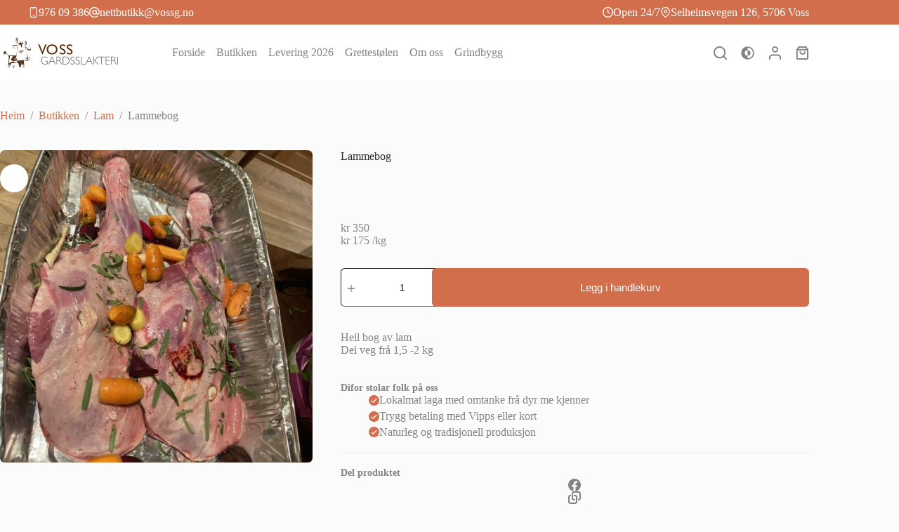

--- FILE ---
content_type: text/html; charset=UTF-8
request_url: https://www.vossg.no/produkt/lammebog/
body_size: 36213
content:
<!doctype html>
<html lang="nb-NO" data-color-mode="light">
<head>
	
	<meta charset="UTF-8">
	<meta name="viewport" content="width=device-width, initial-scale=1, maximum-scale=5, viewport-fit=cover">
	<link rel="profile" href="https://gmpg.org/xfn/11">

	<title>Lammebog &#8211; Voss Gardsslakteri</title>
<meta name='robots' content='max-image-preview:large' />
<script id="cookieyes" type="text/javascript" src="https://cdn-cookieyes.com/client_data/b1437a59f3cef1a8f172b7e8/script.js"></script><script>window._wca = window._wca || [];</script>
<link rel='dns-prefetch' href='//stats.wp.com' />

<link rel="alternate" type="application/rss+xml" title="Voss Gardsslakteri &raquo; strøm" href="https://www.vossg.no/feed/" />
<link rel="alternate" type="application/rss+xml" title="Voss Gardsslakteri &raquo; kommentarstrøm" href="https://www.vossg.no/comments/feed/" />
<link rel="alternate" type="application/rss+xml" title="Voss Gardsslakteri &raquo; Lammebog kommentarstrøm" href="https://www.vossg.no/produkt/lammebog/feed/" />
<link rel="alternate" title="oEmbed (JSON)" type="application/json+oembed" href="https://www.vossg.no/wp-json/oembed/1.0/embed?url=https%3A%2F%2Fwww.vossg.no%2Fprodukt%2Flammebog%2F" />
<link rel="alternate" title="oEmbed (XML)" type="text/xml+oembed" href="https://www.vossg.no/wp-json/oembed/1.0/embed?url=https%3A%2F%2Fwww.vossg.no%2Fprodukt%2Flammebog%2F&#038;format=xml" />
<style id='wp-img-auto-sizes-contain-inline-css'>
img:is([sizes=auto i],[sizes^="auto," i]){contain-intrinsic-size:3000px 1500px}
/*# sourceURL=wp-img-auto-sizes-contain-inline-css */
</style>
<link rel='stylesheet' id='blocksy-dynamic-global-css' href='https://www.vossg.no/wp-content/uploads/blocksy/css/global.css?ver=28775' media='all' />
<link rel='stylesheet' id='woo-conditional-shipping-blocks-style-css' href='https://www.vossg.no/wp-content/plugins/conditional-shipping-for-woocommerce/frontend/css/woo-conditional-shipping.css?ver=3.6.0.free' media='all' />
<link rel='stylesheet' id='wp-block-library-css' href='https://www.vossg.no/wp-includes/css/dist/block-library/style.min.css?ver=6.9' media='all' />
<style id='outermost-icon-block-style-inline-css'>
.wp-block-outermost-icon-block{display:flex;line-height:0}.wp-block-outermost-icon-block.has-border-color{border:none}.wp-block-outermost-icon-block .has-icon-color svg,.wp-block-outermost-icon-block.has-icon-color svg{color:currentColor}.wp-block-outermost-icon-block .has-icon-color:not(.has-no-icon-fill-color) svg,.wp-block-outermost-icon-block.has-icon-color:not(.has-no-icon-fill-color) svg{fill:currentColor}.wp-block-outermost-icon-block .icon-container{box-sizing:border-box}.wp-block-outermost-icon-block a,.wp-block-outermost-icon-block svg{height:100%;transition:transform .1s ease-in-out;width:100%}.wp-block-outermost-icon-block a:hover{transform:scale(1.1)}.wp-block-outermost-icon-block svg{transform:rotate(var(--outermost--icon-block--transform-rotate,0deg)) scaleX(var(--outermost--icon-block--transform-scale-x,1)) scaleY(var(--outermost--icon-block--transform-scale-y,1))}.wp-block-outermost-icon-block .rotate-90,.wp-block-outermost-icon-block.rotate-90{--outermost--icon-block--transform-rotate:90deg}.wp-block-outermost-icon-block .rotate-180,.wp-block-outermost-icon-block.rotate-180{--outermost--icon-block--transform-rotate:180deg}.wp-block-outermost-icon-block .rotate-270,.wp-block-outermost-icon-block.rotate-270{--outermost--icon-block--transform-rotate:270deg}.wp-block-outermost-icon-block .flip-horizontal,.wp-block-outermost-icon-block.flip-horizontal{--outermost--icon-block--transform-scale-x:-1}.wp-block-outermost-icon-block .flip-vertical,.wp-block-outermost-icon-block.flip-vertical{--outermost--icon-block--transform-scale-y:-1}.wp-block-outermost-icon-block .flip-vertical.flip-horizontal,.wp-block-outermost-icon-block.flip-vertical.flip-horizontal{--outermost--icon-block--transform-scale-x:-1;--outermost--icon-block--transform-scale-y:-1}

/*# sourceURL=https://www.vossg.no/wp-content/plugins/icon-block/build/style.css */
</style>
<link rel='stylesheet' id='mediaelement-css' href='https://www.vossg.no/wp-includes/js/mediaelement/mediaelementplayer-legacy.min.css?ver=4.2.17' media='all' />
<link rel='stylesheet' id='wp-mediaelement-css' href='https://www.vossg.no/wp-includes/js/mediaelement/wp-mediaelement.min.css?ver=6.9' media='all' />
<style id='jetpack-sharing-buttons-style-inline-css'>
.jetpack-sharing-buttons__services-list{display:flex;flex-direction:row;flex-wrap:wrap;gap:0;list-style-type:none;margin:5px;padding:0}.jetpack-sharing-buttons__services-list.has-small-icon-size{font-size:12px}.jetpack-sharing-buttons__services-list.has-normal-icon-size{font-size:16px}.jetpack-sharing-buttons__services-list.has-large-icon-size{font-size:24px}.jetpack-sharing-buttons__services-list.has-huge-icon-size{font-size:36px}@media print{.jetpack-sharing-buttons__services-list{display:none!important}}.editor-styles-wrapper .wp-block-jetpack-sharing-buttons{gap:0;padding-inline-start:0}ul.jetpack-sharing-buttons__services-list.has-background{padding:1.25em 2.375em}
/*# sourceURL=https://www.vossg.no/wp-content/plugins/jetpack/_inc/blocks/sharing-buttons/view.css */
</style>
<style id='global-styles-inline-css'>
:root{--wp--preset--aspect-ratio--square: 1;--wp--preset--aspect-ratio--4-3: 4/3;--wp--preset--aspect-ratio--3-4: 3/4;--wp--preset--aspect-ratio--3-2: 3/2;--wp--preset--aspect-ratio--2-3: 2/3;--wp--preset--aspect-ratio--16-9: 16/9;--wp--preset--aspect-ratio--9-16: 9/16;--wp--preset--color--black: #000000;--wp--preset--color--cyan-bluish-gray: #abb8c3;--wp--preset--color--white: #ffffff;--wp--preset--color--pale-pink: #f78da7;--wp--preset--color--vivid-red: #cf2e2e;--wp--preset--color--luminous-vivid-orange: #ff6900;--wp--preset--color--luminous-vivid-amber: #fcb900;--wp--preset--color--light-green-cyan: #7bdcb5;--wp--preset--color--vivid-green-cyan: #00d084;--wp--preset--color--pale-cyan-blue: #8ed1fc;--wp--preset--color--vivid-cyan-blue: #0693e3;--wp--preset--color--vivid-purple: #9b51e0;--wp--preset--color--palette-color-1: var(--theme-palette-color-1, #d26e4b);--wp--preset--color--palette-color-2: var(--theme-palette-color-2, #b64f2a);--wp--preset--color--palette-color-3: var(--theme-palette-color-3, #828487);--wp--preset--color--palette-color-4: var(--theme-palette-color-4, #28292a);--wp--preset--color--palette-color-5: var(--theme-palette-color-5, #e8ebed);--wp--preset--color--palette-color-6: var(--theme-palette-color-6, #f4f5f6);--wp--preset--color--palette-color-7: var(--theme-palette-color-7, #FBFBFC);--wp--preset--color--palette-color-8: var(--theme-palette-color-8, #ffffff);--wp--preset--color--palette-color-9: var(--theme-palette-color-9, rgba(0, 0, 0, 0));--wp--preset--color--palette-color-10: var(--theme-palette-color-10, rgba(0, 0, 0, 0.2));--wp--preset--gradient--vivid-cyan-blue-to-vivid-purple: linear-gradient(135deg,rgb(6,147,227) 0%,rgb(155,81,224) 100%);--wp--preset--gradient--light-green-cyan-to-vivid-green-cyan: linear-gradient(135deg,rgb(122,220,180) 0%,rgb(0,208,130) 100%);--wp--preset--gradient--luminous-vivid-amber-to-luminous-vivid-orange: linear-gradient(135deg,rgb(252,185,0) 0%,rgb(255,105,0) 100%);--wp--preset--gradient--luminous-vivid-orange-to-vivid-red: linear-gradient(135deg,rgb(255,105,0) 0%,rgb(207,46,46) 100%);--wp--preset--gradient--very-light-gray-to-cyan-bluish-gray: linear-gradient(135deg,rgb(238,238,238) 0%,rgb(169,184,195) 100%);--wp--preset--gradient--cool-to-warm-spectrum: linear-gradient(135deg,rgb(74,234,220) 0%,rgb(151,120,209) 20%,rgb(207,42,186) 40%,rgb(238,44,130) 60%,rgb(251,105,98) 80%,rgb(254,248,76) 100%);--wp--preset--gradient--blush-light-purple: linear-gradient(135deg,rgb(255,206,236) 0%,rgb(152,150,240) 100%);--wp--preset--gradient--blush-bordeaux: linear-gradient(135deg,rgb(254,205,165) 0%,rgb(254,45,45) 50%,rgb(107,0,62) 100%);--wp--preset--gradient--luminous-dusk: linear-gradient(135deg,rgb(255,203,112) 0%,rgb(199,81,192) 50%,rgb(65,88,208) 100%);--wp--preset--gradient--pale-ocean: linear-gradient(135deg,rgb(255,245,203) 0%,rgb(182,227,212) 50%,rgb(51,167,181) 100%);--wp--preset--gradient--electric-grass: linear-gradient(135deg,rgb(202,248,128) 0%,rgb(113,206,126) 100%);--wp--preset--gradient--midnight: linear-gradient(135deg,rgb(2,3,129) 0%,rgb(40,116,252) 100%);--wp--preset--gradient--juicy-peach: linear-gradient(to right, #ffecd2 0%, #fcb69f 100%);--wp--preset--gradient--young-passion: linear-gradient(to right, #ff8177 0%, #ff867a 0%, #ff8c7f 21%, #f99185 52%, #cf556c 78%, #b12a5b 100%);--wp--preset--gradient--true-sunset: linear-gradient(to right, #fa709a 0%, #fee140 100%);--wp--preset--gradient--morpheus-den: linear-gradient(to top, #30cfd0 0%, #330867 100%);--wp--preset--gradient--plum-plate: linear-gradient(135deg, #667eea 0%, #764ba2 100%);--wp--preset--gradient--aqua-splash: linear-gradient(15deg, #13547a 0%, #80d0c7 100%);--wp--preset--gradient--love-kiss: linear-gradient(to top, #ff0844 0%, #ffb199 100%);--wp--preset--gradient--new-retrowave: linear-gradient(to top, #3b41c5 0%, #a981bb 49%, #ffc8a9 100%);--wp--preset--gradient--plum-bath: linear-gradient(to top, #cc208e 0%, #6713d2 100%);--wp--preset--gradient--high-flight: linear-gradient(to right, #0acffe 0%, #495aff 100%);--wp--preset--gradient--teen-party: linear-gradient(-225deg, #FF057C 0%, #8D0B93 50%, #321575 100%);--wp--preset--gradient--fabled-sunset: linear-gradient(-225deg, #231557 0%, #44107A 29%, #FF1361 67%, #FFF800 100%);--wp--preset--gradient--arielle-smile: radial-gradient(circle 248px at center, #16d9e3 0%, #30c7ec 47%, #46aef7 100%);--wp--preset--gradient--itmeo-branding: linear-gradient(180deg, #2af598 0%, #009efd 100%);--wp--preset--gradient--deep-blue: linear-gradient(to right, #6a11cb 0%, #2575fc 100%);--wp--preset--gradient--strong-bliss: linear-gradient(to right, #f78ca0 0%, #f9748f 19%, #fd868c 60%, #fe9a8b 100%);--wp--preset--gradient--sweet-period: linear-gradient(to top, #3f51b1 0%, #5a55ae 13%, #7b5fac 25%, #8f6aae 38%, #a86aa4 50%, #cc6b8e 62%, #f18271 75%, #f3a469 87%, #f7c978 100%);--wp--preset--gradient--purple-division: linear-gradient(to top, #7028e4 0%, #e5b2ca 100%);--wp--preset--gradient--cold-evening: linear-gradient(to top, #0c3483 0%, #a2b6df 100%, #6b8cce 100%, #a2b6df 100%);--wp--preset--gradient--mountain-rock: linear-gradient(to right, #868f96 0%, #596164 100%);--wp--preset--gradient--desert-hump: linear-gradient(to top, #c79081 0%, #dfa579 100%);--wp--preset--gradient--ethernal-constance: linear-gradient(to top, #09203f 0%, #537895 100%);--wp--preset--gradient--happy-memories: linear-gradient(-60deg, #ff5858 0%, #f09819 100%);--wp--preset--gradient--grown-early: linear-gradient(to top, #0ba360 0%, #3cba92 100%);--wp--preset--gradient--morning-salad: linear-gradient(-225deg, #B7F8DB 0%, #50A7C2 100%);--wp--preset--gradient--night-call: linear-gradient(-225deg, #AC32E4 0%, #7918F2 48%, #4801FF 100%);--wp--preset--gradient--mind-crawl: linear-gradient(-225deg, #473B7B 0%, #3584A7 51%, #30D2BE 100%);--wp--preset--gradient--angel-care: linear-gradient(-225deg, #FFE29F 0%, #FFA99F 48%, #FF719A 100%);--wp--preset--gradient--juicy-cake: linear-gradient(to top, #e14fad 0%, #f9d423 100%);--wp--preset--gradient--rich-metal: linear-gradient(to right, #d7d2cc 0%, #304352 100%);--wp--preset--gradient--mole-hall: linear-gradient(-20deg, #616161 0%, #9bc5c3 100%);--wp--preset--gradient--cloudy-knoxville: linear-gradient(120deg, #fdfbfb 0%, #ebedee 100%);--wp--preset--gradient--soft-grass: linear-gradient(to top, #c1dfc4 0%, #deecdd 100%);--wp--preset--gradient--saint-petersburg: linear-gradient(135deg, #f5f7fa 0%, #c3cfe2 100%);--wp--preset--gradient--everlasting-sky: linear-gradient(135deg, #fdfcfb 0%, #e2d1c3 100%);--wp--preset--gradient--kind-steel: linear-gradient(-20deg, #e9defa 0%, #fbfcdb 100%);--wp--preset--gradient--over-sun: linear-gradient(60deg, #abecd6 0%, #fbed96 100%);--wp--preset--gradient--premium-white: linear-gradient(to top, #d5d4d0 0%, #d5d4d0 1%, #eeeeec 31%, #efeeec 75%, #e9e9e7 100%);--wp--preset--gradient--clean-mirror: linear-gradient(45deg, #93a5cf 0%, #e4efe9 100%);--wp--preset--gradient--wild-apple: linear-gradient(to top, #d299c2 0%, #fef9d7 100%);--wp--preset--gradient--snow-again: linear-gradient(to top, #e6e9f0 0%, #eef1f5 100%);--wp--preset--gradient--confident-cloud: linear-gradient(to top, #dad4ec 0%, #dad4ec 1%, #f3e7e9 100%);--wp--preset--gradient--glass-water: linear-gradient(to top, #dfe9f3 0%, white 100%);--wp--preset--gradient--perfect-white: linear-gradient(-225deg, #E3FDF5 0%, #FFE6FA 100%);--wp--preset--font-size--small: 13px;--wp--preset--font-size--medium: 20px;--wp--preset--font-size--large: clamp(22px, 1.375rem + ((1vw - 3.2px) * 0.625), 30px);--wp--preset--font-size--x-large: clamp(30px, 1.875rem + ((1vw - 3.2px) * 1.563), 50px);--wp--preset--font-size--xx-large: clamp(45px, 2.813rem + ((1vw - 3.2px) * 2.734), 80px);--wp--preset--spacing--20: 0.44rem;--wp--preset--spacing--30: 0.67rem;--wp--preset--spacing--40: 1rem;--wp--preset--spacing--50: 1.5rem;--wp--preset--spacing--60: 2.25rem;--wp--preset--spacing--70: 3.38rem;--wp--preset--spacing--80: 5.06rem;--wp--preset--shadow--natural: 6px 6px 9px rgba(0, 0, 0, 0.2);--wp--preset--shadow--deep: 12px 12px 50px rgba(0, 0, 0, 0.4);--wp--preset--shadow--sharp: 6px 6px 0px rgba(0, 0, 0, 0.2);--wp--preset--shadow--outlined: 6px 6px 0px -3px rgb(255, 255, 255), 6px 6px rgb(0, 0, 0);--wp--preset--shadow--crisp: 6px 6px 0px rgb(0, 0, 0);}:root { --wp--style--global--content-size: var(--theme-block-max-width);--wp--style--global--wide-size: var(--theme-block-wide-max-width); }:where(body) { margin: 0; }.wp-site-blocks > .alignleft { float: left; margin-right: 2em; }.wp-site-blocks > .alignright { float: right; margin-left: 2em; }.wp-site-blocks > .aligncenter { justify-content: center; margin-left: auto; margin-right: auto; }:where(.wp-site-blocks) > * { margin-block-start: var(--theme-content-spacing); margin-block-end: 0; }:where(.wp-site-blocks) > :first-child { margin-block-start: 0; }:where(.wp-site-blocks) > :last-child { margin-block-end: 0; }:root { --wp--style--block-gap: var(--theme-content-spacing); }:root :where(.is-layout-flow) > :first-child{margin-block-start: 0;}:root :where(.is-layout-flow) > :last-child{margin-block-end: 0;}:root :where(.is-layout-flow) > *{margin-block-start: var(--theme-content-spacing);margin-block-end: 0;}:root :where(.is-layout-constrained) > :first-child{margin-block-start: 0;}:root :where(.is-layout-constrained) > :last-child{margin-block-end: 0;}:root :where(.is-layout-constrained) > *{margin-block-start: var(--theme-content-spacing);margin-block-end: 0;}:root :where(.is-layout-flex){gap: var(--theme-content-spacing);}:root :where(.is-layout-grid){gap: var(--theme-content-spacing);}.is-layout-flow > .alignleft{float: left;margin-inline-start: 0;margin-inline-end: 2em;}.is-layout-flow > .alignright{float: right;margin-inline-start: 2em;margin-inline-end: 0;}.is-layout-flow > .aligncenter{margin-left: auto !important;margin-right: auto !important;}.is-layout-constrained > .alignleft{float: left;margin-inline-start: 0;margin-inline-end: 2em;}.is-layout-constrained > .alignright{float: right;margin-inline-start: 2em;margin-inline-end: 0;}.is-layout-constrained > .aligncenter{margin-left: auto !important;margin-right: auto !important;}.is-layout-constrained > :where(:not(.alignleft):not(.alignright):not(.alignfull)){max-width: var(--wp--style--global--content-size);margin-left: auto !important;margin-right: auto !important;}.is-layout-constrained > .alignwide{max-width: var(--wp--style--global--wide-size);}body .is-layout-flex{display: flex;}.is-layout-flex{flex-wrap: wrap;align-items: center;}.is-layout-flex > :is(*, div){margin: 0;}body .is-layout-grid{display: grid;}.is-layout-grid > :is(*, div){margin: 0;}body{padding-top: 0px;padding-right: 0px;padding-bottom: 0px;padding-left: 0px;}:root :where(.wp-element-button, .wp-block-button__link){font-style: inherit;font-weight: inherit;letter-spacing: inherit;text-transform: inherit;}.has-black-color{color: var(--wp--preset--color--black) !important;}.has-cyan-bluish-gray-color{color: var(--wp--preset--color--cyan-bluish-gray) !important;}.has-white-color{color: var(--wp--preset--color--white) !important;}.has-pale-pink-color{color: var(--wp--preset--color--pale-pink) !important;}.has-vivid-red-color{color: var(--wp--preset--color--vivid-red) !important;}.has-luminous-vivid-orange-color{color: var(--wp--preset--color--luminous-vivid-orange) !important;}.has-luminous-vivid-amber-color{color: var(--wp--preset--color--luminous-vivid-amber) !important;}.has-light-green-cyan-color{color: var(--wp--preset--color--light-green-cyan) !important;}.has-vivid-green-cyan-color{color: var(--wp--preset--color--vivid-green-cyan) !important;}.has-pale-cyan-blue-color{color: var(--wp--preset--color--pale-cyan-blue) !important;}.has-vivid-cyan-blue-color{color: var(--wp--preset--color--vivid-cyan-blue) !important;}.has-vivid-purple-color{color: var(--wp--preset--color--vivid-purple) !important;}.has-palette-color-1-color{color: var(--wp--preset--color--palette-color-1) !important;}.has-palette-color-2-color{color: var(--wp--preset--color--palette-color-2) !important;}.has-palette-color-3-color{color: var(--wp--preset--color--palette-color-3) !important;}.has-palette-color-4-color{color: var(--wp--preset--color--palette-color-4) !important;}.has-palette-color-5-color{color: var(--wp--preset--color--palette-color-5) !important;}.has-palette-color-6-color{color: var(--wp--preset--color--palette-color-6) !important;}.has-palette-color-7-color{color: var(--wp--preset--color--palette-color-7) !important;}.has-palette-color-8-color{color: var(--wp--preset--color--palette-color-8) !important;}.has-palette-color-9-color{color: var(--wp--preset--color--palette-color-9) !important;}.has-palette-color-10-color{color: var(--wp--preset--color--palette-color-10) !important;}.has-black-background-color{background-color: var(--wp--preset--color--black) !important;}.has-cyan-bluish-gray-background-color{background-color: var(--wp--preset--color--cyan-bluish-gray) !important;}.has-white-background-color{background-color: var(--wp--preset--color--white) !important;}.has-pale-pink-background-color{background-color: var(--wp--preset--color--pale-pink) !important;}.has-vivid-red-background-color{background-color: var(--wp--preset--color--vivid-red) !important;}.has-luminous-vivid-orange-background-color{background-color: var(--wp--preset--color--luminous-vivid-orange) !important;}.has-luminous-vivid-amber-background-color{background-color: var(--wp--preset--color--luminous-vivid-amber) !important;}.has-light-green-cyan-background-color{background-color: var(--wp--preset--color--light-green-cyan) !important;}.has-vivid-green-cyan-background-color{background-color: var(--wp--preset--color--vivid-green-cyan) !important;}.has-pale-cyan-blue-background-color{background-color: var(--wp--preset--color--pale-cyan-blue) !important;}.has-vivid-cyan-blue-background-color{background-color: var(--wp--preset--color--vivid-cyan-blue) !important;}.has-vivid-purple-background-color{background-color: var(--wp--preset--color--vivid-purple) !important;}.has-palette-color-1-background-color{background-color: var(--wp--preset--color--palette-color-1) !important;}.has-palette-color-2-background-color{background-color: var(--wp--preset--color--palette-color-2) !important;}.has-palette-color-3-background-color{background-color: var(--wp--preset--color--palette-color-3) !important;}.has-palette-color-4-background-color{background-color: var(--wp--preset--color--palette-color-4) !important;}.has-palette-color-5-background-color{background-color: var(--wp--preset--color--palette-color-5) !important;}.has-palette-color-6-background-color{background-color: var(--wp--preset--color--palette-color-6) !important;}.has-palette-color-7-background-color{background-color: var(--wp--preset--color--palette-color-7) !important;}.has-palette-color-8-background-color{background-color: var(--wp--preset--color--palette-color-8) !important;}.has-palette-color-9-background-color{background-color: var(--wp--preset--color--palette-color-9) !important;}.has-palette-color-10-background-color{background-color: var(--wp--preset--color--palette-color-10) !important;}.has-black-border-color{border-color: var(--wp--preset--color--black) !important;}.has-cyan-bluish-gray-border-color{border-color: var(--wp--preset--color--cyan-bluish-gray) !important;}.has-white-border-color{border-color: var(--wp--preset--color--white) !important;}.has-pale-pink-border-color{border-color: var(--wp--preset--color--pale-pink) !important;}.has-vivid-red-border-color{border-color: var(--wp--preset--color--vivid-red) !important;}.has-luminous-vivid-orange-border-color{border-color: var(--wp--preset--color--luminous-vivid-orange) !important;}.has-luminous-vivid-amber-border-color{border-color: var(--wp--preset--color--luminous-vivid-amber) !important;}.has-light-green-cyan-border-color{border-color: var(--wp--preset--color--light-green-cyan) !important;}.has-vivid-green-cyan-border-color{border-color: var(--wp--preset--color--vivid-green-cyan) !important;}.has-pale-cyan-blue-border-color{border-color: var(--wp--preset--color--pale-cyan-blue) !important;}.has-vivid-cyan-blue-border-color{border-color: var(--wp--preset--color--vivid-cyan-blue) !important;}.has-vivid-purple-border-color{border-color: var(--wp--preset--color--vivid-purple) !important;}.has-palette-color-1-border-color{border-color: var(--wp--preset--color--palette-color-1) !important;}.has-palette-color-2-border-color{border-color: var(--wp--preset--color--palette-color-2) !important;}.has-palette-color-3-border-color{border-color: var(--wp--preset--color--palette-color-3) !important;}.has-palette-color-4-border-color{border-color: var(--wp--preset--color--palette-color-4) !important;}.has-palette-color-5-border-color{border-color: var(--wp--preset--color--palette-color-5) !important;}.has-palette-color-6-border-color{border-color: var(--wp--preset--color--palette-color-6) !important;}.has-palette-color-7-border-color{border-color: var(--wp--preset--color--palette-color-7) !important;}.has-palette-color-8-border-color{border-color: var(--wp--preset--color--palette-color-8) !important;}.has-palette-color-9-border-color{border-color: var(--wp--preset--color--palette-color-9) !important;}.has-palette-color-10-border-color{border-color: var(--wp--preset--color--palette-color-10) !important;}.has-vivid-cyan-blue-to-vivid-purple-gradient-background{background: var(--wp--preset--gradient--vivid-cyan-blue-to-vivid-purple) !important;}.has-light-green-cyan-to-vivid-green-cyan-gradient-background{background: var(--wp--preset--gradient--light-green-cyan-to-vivid-green-cyan) !important;}.has-luminous-vivid-amber-to-luminous-vivid-orange-gradient-background{background: var(--wp--preset--gradient--luminous-vivid-amber-to-luminous-vivid-orange) !important;}.has-luminous-vivid-orange-to-vivid-red-gradient-background{background: var(--wp--preset--gradient--luminous-vivid-orange-to-vivid-red) !important;}.has-very-light-gray-to-cyan-bluish-gray-gradient-background{background: var(--wp--preset--gradient--very-light-gray-to-cyan-bluish-gray) !important;}.has-cool-to-warm-spectrum-gradient-background{background: var(--wp--preset--gradient--cool-to-warm-spectrum) !important;}.has-blush-light-purple-gradient-background{background: var(--wp--preset--gradient--blush-light-purple) !important;}.has-blush-bordeaux-gradient-background{background: var(--wp--preset--gradient--blush-bordeaux) !important;}.has-luminous-dusk-gradient-background{background: var(--wp--preset--gradient--luminous-dusk) !important;}.has-pale-ocean-gradient-background{background: var(--wp--preset--gradient--pale-ocean) !important;}.has-electric-grass-gradient-background{background: var(--wp--preset--gradient--electric-grass) !important;}.has-midnight-gradient-background{background: var(--wp--preset--gradient--midnight) !important;}.has-juicy-peach-gradient-background{background: var(--wp--preset--gradient--juicy-peach) !important;}.has-young-passion-gradient-background{background: var(--wp--preset--gradient--young-passion) !important;}.has-true-sunset-gradient-background{background: var(--wp--preset--gradient--true-sunset) !important;}.has-morpheus-den-gradient-background{background: var(--wp--preset--gradient--morpheus-den) !important;}.has-plum-plate-gradient-background{background: var(--wp--preset--gradient--plum-plate) !important;}.has-aqua-splash-gradient-background{background: var(--wp--preset--gradient--aqua-splash) !important;}.has-love-kiss-gradient-background{background: var(--wp--preset--gradient--love-kiss) !important;}.has-new-retrowave-gradient-background{background: var(--wp--preset--gradient--new-retrowave) !important;}.has-plum-bath-gradient-background{background: var(--wp--preset--gradient--plum-bath) !important;}.has-high-flight-gradient-background{background: var(--wp--preset--gradient--high-flight) !important;}.has-teen-party-gradient-background{background: var(--wp--preset--gradient--teen-party) !important;}.has-fabled-sunset-gradient-background{background: var(--wp--preset--gradient--fabled-sunset) !important;}.has-arielle-smile-gradient-background{background: var(--wp--preset--gradient--arielle-smile) !important;}.has-itmeo-branding-gradient-background{background: var(--wp--preset--gradient--itmeo-branding) !important;}.has-deep-blue-gradient-background{background: var(--wp--preset--gradient--deep-blue) !important;}.has-strong-bliss-gradient-background{background: var(--wp--preset--gradient--strong-bliss) !important;}.has-sweet-period-gradient-background{background: var(--wp--preset--gradient--sweet-period) !important;}.has-purple-division-gradient-background{background: var(--wp--preset--gradient--purple-division) !important;}.has-cold-evening-gradient-background{background: var(--wp--preset--gradient--cold-evening) !important;}.has-mountain-rock-gradient-background{background: var(--wp--preset--gradient--mountain-rock) !important;}.has-desert-hump-gradient-background{background: var(--wp--preset--gradient--desert-hump) !important;}.has-ethernal-constance-gradient-background{background: var(--wp--preset--gradient--ethernal-constance) !important;}.has-happy-memories-gradient-background{background: var(--wp--preset--gradient--happy-memories) !important;}.has-grown-early-gradient-background{background: var(--wp--preset--gradient--grown-early) !important;}.has-morning-salad-gradient-background{background: var(--wp--preset--gradient--morning-salad) !important;}.has-night-call-gradient-background{background: var(--wp--preset--gradient--night-call) !important;}.has-mind-crawl-gradient-background{background: var(--wp--preset--gradient--mind-crawl) !important;}.has-angel-care-gradient-background{background: var(--wp--preset--gradient--angel-care) !important;}.has-juicy-cake-gradient-background{background: var(--wp--preset--gradient--juicy-cake) !important;}.has-rich-metal-gradient-background{background: var(--wp--preset--gradient--rich-metal) !important;}.has-mole-hall-gradient-background{background: var(--wp--preset--gradient--mole-hall) !important;}.has-cloudy-knoxville-gradient-background{background: var(--wp--preset--gradient--cloudy-knoxville) !important;}.has-soft-grass-gradient-background{background: var(--wp--preset--gradient--soft-grass) !important;}.has-saint-petersburg-gradient-background{background: var(--wp--preset--gradient--saint-petersburg) !important;}.has-everlasting-sky-gradient-background{background: var(--wp--preset--gradient--everlasting-sky) !important;}.has-kind-steel-gradient-background{background: var(--wp--preset--gradient--kind-steel) !important;}.has-over-sun-gradient-background{background: var(--wp--preset--gradient--over-sun) !important;}.has-premium-white-gradient-background{background: var(--wp--preset--gradient--premium-white) !important;}.has-clean-mirror-gradient-background{background: var(--wp--preset--gradient--clean-mirror) !important;}.has-wild-apple-gradient-background{background: var(--wp--preset--gradient--wild-apple) !important;}.has-snow-again-gradient-background{background: var(--wp--preset--gradient--snow-again) !important;}.has-confident-cloud-gradient-background{background: var(--wp--preset--gradient--confident-cloud) !important;}.has-glass-water-gradient-background{background: var(--wp--preset--gradient--glass-water) !important;}.has-perfect-white-gradient-background{background: var(--wp--preset--gradient--perfect-white) !important;}.has-small-font-size{font-size: var(--wp--preset--font-size--small) !important;}.has-medium-font-size{font-size: var(--wp--preset--font-size--medium) !important;}.has-large-font-size{font-size: var(--wp--preset--font-size--large) !important;}.has-x-large-font-size{font-size: var(--wp--preset--font-size--x-large) !important;}.has-xx-large-font-size{font-size: var(--wp--preset--font-size--xx-large) !important;}
:root :where(.wp-block-pullquote){font-size: clamp(0.984em, 0.984rem + ((1vw - 0.2em) * 0.645), 1.5em);line-height: 1.6;}
/*# sourceURL=global-styles-inline-css */
</style>
<link rel='stylesheet' id='ct-main-styles-css' href='https://www.vossg.no/wp-content/themes/blocksy/static/bundle/main.min.css?ver=2.1.23' media='all' />
<link rel='stylesheet' id='blocksy-pro-popup-styles-css' href='https://www.vossg.no/wp-content/plugins/blocksy-companion-pro/framework/premium/static/bundle/popups.min.css?ver=2.1.23' media='all' />
<link rel='stylesheet' id='mcmp_price_per_unit_style-css' href='https://www.vossg.no/wp-content/plugins/woo-price-per-unit/assets/CSS/woo-ppu-default-style.css?ver=2.2.6' media='all' />
<link rel='stylesheet' id='mcmp-sbw-front-style-css' href='https://www.vossg.no/wp-content/plugins/woo-sell-by-weight-pro/assets/CSS/woo-sbw-front.css?ver=1.1.3' media='all' />
<link rel='stylesheet' id='photoswipe-css' href='https://www.vossg.no/wp-content/plugins/woocommerce/assets/css/photoswipe/photoswipe.min.css?ver=10.4.3' media='all' />
<link rel='stylesheet' id='photoswipe-default-skin-css' href='https://www.vossg.no/wp-content/plugins/woocommerce/assets/css/photoswipe/default-skin/default-skin.min.css?ver=10.4.3' media='all' />
<style id='woocommerce-inline-inline-css'>
.woocommerce form .form-row .required { visibility: visible; }
/*# sourceURL=woocommerce-inline-inline-css */
</style>
<link rel='stylesheet' id='woo_conditional_shipping_css-css' href='https://www.vossg.no/wp-content/plugins/conditional-shipping-for-woocommerce/includes/frontend/../../frontend/css/woo-conditional-shipping.css?ver=3.6.0.free' media='all' />
<link rel='stylesheet' id='ct-woocommerce-styles-css' href='https://www.vossg.no/wp-content/themes/blocksy/static/bundle/woocommerce.min.css?ver=2.1.23' media='all' />
<link rel='stylesheet' id='ct-page-title-styles-css' href='https://www.vossg.no/wp-content/themes/blocksy/static/bundle/page-title.min.css?ver=2.1.23' media='all' />
<link rel='stylesheet' id='ct-comments-styles-css' href='https://www.vossg.no/wp-content/themes/blocksy/static/bundle/comments.min.css?ver=2.1.23' media='all' />
<link rel='stylesheet' id='ct-elementor-styles-css' href='https://www.vossg.no/wp-content/themes/blocksy/static/bundle/elementor-frontend.min.css?ver=2.1.23' media='all' />
<link rel='stylesheet' id='ct-elementor-woocommerce-styles-css' href='https://www.vossg.no/wp-content/themes/blocksy/static/bundle/elementor-woocommerce-frontend.min.css?ver=2.1.23' media='all' />
<link rel='stylesheet' id='ct-wpforms-styles-css' href='https://www.vossg.no/wp-content/themes/blocksy/static/bundle/wpforms.min.css?ver=2.1.23' media='all' />
<link rel='stylesheet' id='ct-share-box-styles-css' href='https://www.vossg.no/wp-content/themes/blocksy/static/bundle/share-box.min.css?ver=2.1.23' media='all' />
<link rel='stylesheet' id='ct-flexy-styles-css' href='https://www.vossg.no/wp-content/themes/blocksy/static/bundle/flexy.min.css?ver=2.1.23' media='all' />
<link rel='stylesheet' id='vipps-gw-css' href='https://www.vossg.no/wp-content/plugins/woo-vipps/payment/css/vipps.css?ver=1767727278' media='all' />
<link rel='stylesheet' id='blocksy-ext-woocommerce-extra-styles-css' href='https://www.vossg.no/wp-content/plugins/blocksy-companion-pro/framework/premium/extensions/woocommerce-extra/static/bundle/main.min.css?ver=2.1.23' media='all' />
<link rel='stylesheet' id='blocksy-ext-woocommerce-extra-floating-cart-styles-css' href='https://www.vossg.no/wp-content/plugins/blocksy-companion-pro/framework/premium/extensions/woocommerce-extra/static/bundle/floating-bar.min.css?ver=2.1.23' media='all' />
<link rel='stylesheet' id='blocksy-ext-woocommerce-extra-product-gallery-styles-css' href='https://www.vossg.no/wp-content/plugins/blocksy-companion-pro/framework/premium/extensions/woocommerce-extra/static/bundle/gallery-types.min.css?ver=2.1.23' media='all' />
<link rel='stylesheet' id='blocksy-ext-woocommerce-extra-advanced-reviews-styles-css' href='https://www.vossg.no/wp-content/plugins/blocksy-companion-pro/framework/premium/extensions/woocommerce-extra/static/bundle/advanced-reviews.min.css?ver=2.1.23' media='all' />
<link rel='stylesheet' id='blocksy-ext-woocommerce-extra-product-waitlist-styles-css' href='https://www.vossg.no/wp-content/plugins/blocksy-companion-pro/framework/premium/extensions/woocommerce-extra/static/bundle/single-product-waitlist.min.css?ver=2.1.23' media='all' />
<link rel='stylesheet' id='blocksy-ext-woocommerce-extra-custom-badges-styles-css' href='https://www.vossg.no/wp-content/plugins/blocksy-companion-pro/framework/premium/extensions/woocommerce-extra/static/bundle/custom-badges.min.css?ver=2.1.23' media='all' />
<link rel='stylesheet' id='blocksy-ext-post-types-extra-styles-css' href='https://www.vossg.no/wp-content/plugins/blocksy-companion-pro/framework/premium/extensions/post-types-extra/static/bundle/main.min.css?ver=2.1.23' media='all' />
<link rel='stylesheet' id='blocksy-ext-mega-menu-styles-css' href='https://www.vossg.no/wp-content/plugins/blocksy-companion-pro/framework/premium/extensions/mega-menu/static/bundle/main.min.css?ver=2.1.23' media='all' />
<link rel='stylesheet' id='blocksy-ext-color-mode-switcher-styles-css' href='https://www.vossg.no/wp-content/plugins/blocksy-companion-pro/framework/premium/extensions/color-mode-switch/static/bundle/main.min.css?ver=2.1.23' media='all' />
<link rel='stylesheet' id='blocksy-companion-header-account-styles-css' href='https://www.vossg.no/wp-content/plugins/blocksy-companion-pro/static/bundle/header-account.min.css?ver=2.1.23' media='all' />
<link rel='stylesheet' id='wprevpro_w3-css' href='https://www.vossg.no/wp-content/plugins/wp-review-slider-pro/public/css/wprevpro_w3_min.css?ver=12.6.1_1' media='all' />
<style id='wprevpro_w3-inline-css'>
#wprev-slider-1 .wprevpro_star_imgs{color:var(--theme-palette-color-1);}#wprev-slider-1 .wprsp-star{color:var(--theme-palette-color-1);}#wprev-slider-1 .wprevpro_star_imgs span.svgicons{background:var(--theme-palette-color-1);}#wprev-slider-1 .wprev_preview_bradius_T13{border-radius:6px;}#wprev-slider-1 .wprev_preview_bg1_T13{background:var(--theme-palette-color-7);}#wprev-slider-1 .wprev_preview_bg2_T13{background:#eeeeee;}#wprev-slider-1 .wprev_preview_tcolor1_T13{color:var(--theme-palette-color-4);}#wprev-slider-1 .wprev_preview_tcolor2_T13{color:var(--theme-palette-color-4);}#wprev-slider-1 .wprev_preview_bradius_T13{border-color:var(--theme-palette-color-5);}#wprev-slider-1 .wprs_rd_more, #wprev-slider-1 .wprs_rd_less, #wprev-slider-1 .wprevpro_btn_show_rdpop{color:#0000ee;}#wprev-slider-1 img.wprevpro_avatarimg{width:40px;height:40px;}#wprev-slider-1 .wprevpro_star_imgs span.svgicons{width:18px;height:18px;}#wprev-slider-1 .wprevsiteicon{height:29px;}#wprev-slider-1 .slickwprev-next:before, #wprev-slider-1 .slickwprev-prev:before{color:rgb(41,68,65);}@media only screen and (max-width:600px){#wprev-slider-1 .slickwprev-dots{display:none!important;}}.wprevsiteicon{margin-right:10px !important;margin-bottom:15px !important;} #wprevpro_header_sort{max-width:150px !important;} .wprevpro_stype_btn{border-radius:9px !important;} #wprevpro_header_sort{border-radius:9px !important;}#wprev-slider-1_widget .wprevpro_star_imgs{color:var(--theme-palette-color-1);}#wprev-slider-1_widget .wprsp-star{color:var(--theme-palette-color-1);}#wprev-slider-1_widget .wprevpro_star_imgs span.svgicons{background:var(--theme-palette-color-1);}#wprev-slider-1_widget .wprev_preview_bradius_T13_widget{border-radius:6px;}#wprev-slider-1_widget .wprev_preview_bg1_T13_widget{background:var(--theme-palette-color-7);}#wprev-slider-1_widget .wprev_preview_bg2_T13_widget{background:#eeeeee;}#wprev-slider-1_widget .wprev_preview_tcolor1_T13_widget{color:var(--theme-palette-color-4);}#wprev-slider-1_widget .wprev_preview_tcolor2_T13_widget{color:var(--theme-palette-color-4);}#wprev-slider-1_widget .wprev_preview_bradius_T13_widget{border-color:var(--theme-palette-color-5);}#wprev-slider-1_widget .wprs_rd_more, #wprev-slider-1_widget .wprs_rd_less, #wprev-slider-1_widget .wprevpro_btn_show_rdpop{color:#0000ee;}#wprev-slider-1_widget img.wprevpro_avatarimg{width:40px;height:40px;}#wprev-slider-1_widget .wprevpro_star_imgs span.svgicons{width:18px;height:18px;}#wprev-slider-1_widget .wprevsiteicon{height:29px;}#wprev-slider-1_widget .slickwprev-next:before, #wprev-slider-1_widget .slickwprev-prev:before{color:rgb(41,68,65);}@media only screen and (max-width:600px){#wprev-slider-1 .slickwprev-dots{display:none!important;}}.wprevsiteicon{margin-right:10px !important;margin-bottom:15px !important;} #wprevpro_header_sort{max-width:150px !important;} .wprevpro_stype_btn{border-radius:9px !important;} #wprevpro_header_sort{border-radius:9px !important;}
/*# sourceURL=wprevpro_w3-inline-css */
</style>
<script src="https://www.vossg.no/wp-includes/js/jquery/jquery.min.js?ver=3.7.1" id="jquery-core-js"></script>
<script src="https://www.vossg.no/wp-includes/js/jquery/jquery-migrate.min.js?ver=3.4.1" id="jquery-migrate-js"></script>
<script src="https://www.vossg.no/wp-content/plugins/woo-sell-by-weight-pro/assets/JS/woo-sbw-front-price-independent.js?ver=1.1.3" id="mcmp-sbw-front-price-display-js"></script>
<script src="https://www.vossg.no/wp-content/plugins/woocommerce/assets/js/jquery-blockui/jquery.blockUI.min.js?ver=2.7.0-wc.10.4.3" id="wc-jquery-blockui-js" defer data-wp-strategy="defer"></script>
<script id="wc-add-to-cart-js-extra">
var wc_add_to_cart_params = {"ajax_url":"/wp-admin/admin-ajax.php","wc_ajax_url":"/?wc-ajax=%%endpoint%%","i18n_view_cart":"Vis handlekurv","cart_url":"https://www.vossg.no/cart/","is_cart":"","cart_redirect_after_add":"no"};
//# sourceURL=wc-add-to-cart-js-extra
</script>
<script src="https://www.vossg.no/wp-content/plugins/woocommerce/assets/js/frontend/add-to-cart.min.js?ver=10.4.3" id="wc-add-to-cart-js" defer data-wp-strategy="defer"></script>
<script src="https://www.vossg.no/wp-content/plugins/woocommerce/assets/js/zoom/jquery.zoom.min.js?ver=1.7.21-wc.10.4.3" id="wc-zoom-js" defer data-wp-strategy="defer"></script>
<script src="https://www.vossg.no/wp-content/plugins/woocommerce/assets/js/photoswipe/photoswipe.min.js?ver=4.1.1-wc.10.4.3" id="wc-photoswipe-js" defer data-wp-strategy="defer"></script>
<script src="https://www.vossg.no/wp-content/plugins/woocommerce/assets/js/photoswipe/photoswipe-ui-default.min.js?ver=4.1.1-wc.10.4.3" id="wc-photoswipe-ui-default-js" defer data-wp-strategy="defer"></script>
<script id="wc-single-product-js-extra">
var wc_single_product_params = {"i18n_required_rating_text":"Vennligst velg en vurdering","i18n_rating_options":["1 av 5 stjerner","2 av 5 stjerner","3 av 5 stjerner","4 av 5 stjerner","5 av 5 stjerner"],"i18n_product_gallery_trigger_text":"Se bildegalleri i fullskjerm","review_rating_required":"yes","flexslider":{"rtl":false,"animation":"slide","smoothHeight":true,"directionNav":false,"controlNav":"thumbnails","slideshow":false,"animationSpeed":500,"animationLoop":false,"allowOneSlide":false},"zoom_enabled":"1","zoom_options":[],"photoswipe_enabled":"1","photoswipe_options":{"shareEl":false,"closeOnScroll":false,"history":false,"hideAnimationDuration":0,"showAnimationDuration":0},"flexslider_enabled":""};
//# sourceURL=wc-single-product-js-extra
</script>
<script src="https://www.vossg.no/wp-content/plugins/woocommerce/assets/js/frontend/single-product.min.js?ver=10.4.3" id="wc-single-product-js" defer data-wp-strategy="defer"></script>
<script src="https://www.vossg.no/wp-content/plugins/woocommerce/assets/js/js-cookie/js.cookie.min.js?ver=2.1.4-wc.10.4.3" id="wc-js-cookie-js" defer data-wp-strategy="defer"></script>
<script id="woocommerce-js-extra">
var woocommerce_params = {"ajax_url":"/wp-admin/admin-ajax.php","wc_ajax_url":"/?wc-ajax=%%endpoint%%","i18n_password_show":"Vis passord","i18n_password_hide":"Skjul passord"};
//# sourceURL=woocommerce-js-extra
</script>
<script src="https://www.vossg.no/wp-content/plugins/woocommerce/assets/js/frontend/woocommerce.min.js?ver=10.4.3" id="woocommerce-js" defer data-wp-strategy="defer"></script>
<script id="woo-conditional-shipping-js-js-extra">
var conditional_shipping_settings = {"trigger_fields":[]};
//# sourceURL=woo-conditional-shipping-js-js-extra
</script>
<script src="https://www.vossg.no/wp-content/plugins/conditional-shipping-for-woocommerce/includes/frontend/../../frontend/js/woo-conditional-shipping.js?ver=3.6.0.free" id="woo-conditional-shipping-js-js"></script>
<script id="WCPAY_ASSETS-js-extra">
var wcpayAssets = {"url":"https://www.vossg.no/wp-content/plugins/woocommerce-payments/dist/"};
//# sourceURL=WCPAY_ASSETS-js-extra
</script>
<script id="wc-cart-fragments-js-extra">
var wc_cart_fragments_params = {"ajax_url":"/wp-admin/admin-ajax.php","wc_ajax_url":"/?wc-ajax=%%endpoint%%","cart_hash_key":"wc_cart_hash_2683538d49e05099c378501d41d4e6fc","fragment_name":"wc_fragments_2683538d49e05099c378501d41d4e6fc","request_timeout":"5000"};
//# sourceURL=wc-cart-fragments-js-extra
</script>
<script src="https://www.vossg.no/wp-content/plugins/woocommerce/assets/js/frontend/cart-fragments.min.js?ver=10.4.3" id="wc-cart-fragments-js" defer data-wp-strategy="defer"></script>
<script src="https://stats.wp.com/s-202602.js" id="woocommerce-analytics-js" defer data-wp-strategy="defer"></script>
<script src="https://www.vossg.no/wp-content/plugins/wp-review-slider-pro/public/js/wprs-slick.min.js?ver=12.6.1_1" id="wp-review-slider-pro_slick-min-js"></script>
<script id="wp-review-slider-pro_plublic-min-js-extra">
var wprevpublicjs_script_vars = {"wpfb_nonce":"965a9fa8dc","wpfb_ajaxurl":"https://www.vossg.no/wp-admin/admin-ajax.php","wprevpluginsurl":"https://www.vossg.no/wp-content/plugins/wp-review-slider-pro","page_id":"1933"};
//# sourceURL=wp-review-slider-pro_plublic-min-js-extra
</script>
<script src="https://www.vossg.no/wp-content/plugins/wp-review-slider-pro/public/js/wprev-public.min.js?ver=12.6.1_1" id="wp-review-slider-pro_plublic-min-js"></script>
<link rel="https://api.w.org/" href="https://www.vossg.no/wp-json/" /><link rel="alternate" title="JSON" type="application/json" href="https://www.vossg.no/wp-json/wp/v2/product/1933" /><link rel="EditURI" type="application/rsd+xml" title="RSD" href="https://www.vossg.no/xmlrpc.php?rsd" />
<meta name="generator" content="WordPress 6.9" />
<meta name="generator" content="WooCommerce 10.4.3" />
<link rel="canonical" href="https://www.vossg.no/produkt/lammebog/" />
<link rel='shortlink' href='https://www.vossg.no/?p=1933' />
<style>[class*=" icon-oc-"],[class^=icon-oc-]{speak:none;font-style:normal;font-weight:400;font-variant:normal;text-transform:none;line-height:1;-webkit-font-smoothing:antialiased;-moz-osx-font-smoothing:grayscale}.icon-oc-one-com-white-32px-fill:before{content:"901"}.icon-oc-one-com:before{content:"900"}#one-com-icon,.toplevel_page_onecom-wp .wp-menu-image{speak:none;display:flex;align-items:center;justify-content:center;text-transform:none;line-height:1;-webkit-font-smoothing:antialiased;-moz-osx-font-smoothing:grayscale}.onecom-wp-admin-bar-item>a,.toplevel_page_onecom-wp>.wp-menu-name{font-size:16px;font-weight:400;line-height:1}.toplevel_page_onecom-wp>.wp-menu-name img{width:69px;height:9px;}.wp-submenu-wrap.wp-submenu>.wp-submenu-head>img{width:88px;height:auto}.onecom-wp-admin-bar-item>a img{height:7px!important}.onecom-wp-admin-bar-item>a img,.toplevel_page_onecom-wp>.wp-menu-name img{opacity:.8}.onecom-wp-admin-bar-item.hover>a img,.toplevel_page_onecom-wp.wp-has-current-submenu>.wp-menu-name img,li.opensub>a.toplevel_page_onecom-wp>.wp-menu-name img{opacity:1}#one-com-icon:before,.onecom-wp-admin-bar-item>a:before,.toplevel_page_onecom-wp>.wp-menu-image:before{content:'';position:static!important;background-color:rgba(240,245,250,.4);border-radius:102px;width:18px;height:18px;padding:0!important}.onecom-wp-admin-bar-item>a:before{width:14px;height:14px}.onecom-wp-admin-bar-item.hover>a:before,.toplevel_page_onecom-wp.opensub>a>.wp-menu-image:before,.toplevel_page_onecom-wp.wp-has-current-submenu>.wp-menu-image:before{background-color:#76b82a}.onecom-wp-admin-bar-item>a{display:inline-flex!important;align-items:center;justify-content:center}#one-com-logo-wrapper{font-size:4em}#one-com-icon{vertical-align:middle}.imagify-welcome{display:none !important;}</style>	<style>img#wpstats{display:none}</style>
		<noscript><link rel='stylesheet' href='https://www.vossg.no/wp-content/themes/blocksy/static/bundle/no-scripts.min.css' type='text/css'></noscript>
	<noscript><style>.woocommerce-product-gallery{ opacity: 1 !important; }</style></noscript>
	<meta name="generator" content="Elementor 3.34.0; features: e_font_icon_svg, additional_custom_breakpoints; settings: css_print_method-external, google_font-enabled, font_display-swap">
<style type="text/css" id="filter-everything-inline-css">.wpc-orderby-select{width:100%}.wpc-filters-open-button-container{display:none}.wpc-debug-message{padding:16px;font-size:14px;border:1px dashed #ccc;margin-bottom:20px}.wpc-debug-title{visibility:hidden}.wpc-button-inner,.wpc-chip-content{display:flex;align-items:center}.wpc-icon-html-wrapper{position:relative;margin-right:10px;top:2px}.wpc-icon-html-wrapper span{display:block;height:1px;width:18px;border-radius:3px;background:#2c2d33;margin-bottom:4px;position:relative}span.wpc-icon-line-1:after,span.wpc-icon-line-2:after,span.wpc-icon-line-3:after{content:"";display:block;width:3px;height:3px;border:1px solid #2c2d33;background-color:#fff;position:absolute;top:-2px;box-sizing:content-box}span.wpc-icon-line-3:after{border-radius:50%;left:2px}span.wpc-icon-line-1:after{border-radius:50%;left:5px}span.wpc-icon-line-2:after{border-radius:50%;left:12px}body .wpc-filters-open-button-container a.wpc-filters-open-widget,body .wpc-filters-open-button-container a.wpc-open-close-filters-button{display:inline-block;text-align:left;border:1px solid #2c2d33;border-radius:2px;line-height:1.5;padding:7px 12px;background-color:transparent;color:#2c2d33;box-sizing:border-box;text-decoration:none!important;font-weight:400;transition:none;position:relative}@media screen and (max-width:768px){.wpc_show_bottom_widget .wpc-filters-open-button-container,.wpc_show_open_close_button .wpc-filters-open-button-container{display:block}.wpc_show_bottom_widget .wpc-filters-open-button-container{margin-top:1em;margin-bottom:1em}}</style>
<style> a[href="https://www.vossg.no/vipps_checkout/"] { -webkit-touch-callout: none;  } </style>
<meta name="description" content="Heil bog av lam Dei veg frå 1,5 -2 kg" />
			<style>
				.e-con.e-parent:nth-of-type(n+4):not(.e-lazyloaded):not(.e-no-lazyload),
				.e-con.e-parent:nth-of-type(n+4):not(.e-lazyloaded):not(.e-no-lazyload) * {
					background-image: none !important;
				}
				@media screen and (max-height: 1024px) {
					.e-con.e-parent:nth-of-type(n+3):not(.e-lazyloaded):not(.e-no-lazyload),
					.e-con.e-parent:nth-of-type(n+3):not(.e-lazyloaded):not(.e-no-lazyload) * {
						background-image: none !important;
					}
				}
				@media screen and (max-height: 640px) {
					.e-con.e-parent:nth-of-type(n+2):not(.e-lazyloaded):not(.e-no-lazyload),
					.e-con.e-parent:nth-of-type(n+2):not(.e-lazyloaded):not(.e-no-lazyload) * {
						background-image: none !important;
					}
				}
			</style>
			<style>
.reko-info {
background-color: var(--theme-palette-color-6);
border: solid 1px var(--theme-palette-color-5);
border-radius: 6px;
padding: 10px 15px;
margin-bottom: 20px;
}

.knapp-hover {
  transition: transform 400ms ease;
  text-decoration: none;
}

.knapp-hover:hover {
  transform: translateY(-3px);
}
</style><link rel="icon" href="https://www.vossg.no/wp-content/uploads/2025/05/cropped-vossg-favicon-32x32.png" sizes="32x32" />
<link rel="icon" href="https://www.vossg.no/wp-content/uploads/2025/05/cropped-vossg-favicon-192x192.png" sizes="192x192" />
<link rel="apple-touch-icon" href="https://www.vossg.no/wp-content/uploads/2025/05/cropped-vossg-favicon-180x180.png" />
<meta name="msapplication-TileImage" content="https://www.vossg.no/wp-content/uploads/2025/05/cropped-vossg-favicon-270x270.png" />
		<style id="wp-custom-css">
			.wpc-custom-selected-terms .wpc-filter-chip {
display: none;
}

header .wpc-custom-selected-terms .wpc-filter-chip {
                display: inline-block;
            }		</style>
			<meta name="generator" content="WP Rocket 3.20.2" data-wpr-features="wpr_image_dimensions wpr_cache_webp wpr_preload_links wpr_desktop" /></head>


<body class="wp-singular product-template-default single single-product postid-1933 wp-custom-logo wp-embed-responsive wp-theme-blocksy theme-blocksy woocommerce woocommerce-page woocommerce-no-js wpc_show_open_close_button elementor-default elementor-kit-3635 ct-elementor-default-template" data-link="type-2" data-prefix="product" data-header="type-1:sticky" data-footer="type-1" itemscope="itemscope" itemtype="https://schema.org/WebPage">

<a class="skip-link screen-reader-text" href="#main">Hopp til innholdet</a><div data-rocket-location-hash="6ca16749434ffeb6798230cf77b3e4ff" class="ct-drawer-canvas" data-location="start">
		<div data-rocket-location-hash="c5eb900506883855506358bcfc3814ff" id="search-modal" class="ct-panel" data-behaviour="modal" role="dialog" aria-label="Søkemodal" inert>
			<div data-rocket-location-hash="79dc0a17d75ed337f37e2b08b92b5134" class="ct-panel-actions">
				<button class="ct-toggle-close" data-type="type-3" aria-label="Lukk søkemodalen">
					<svg class="ct-icon" width="12" height="12" viewBox="0 0 15 15"><path d="M1 15a1 1 0 01-.71-.29 1 1 0 010-1.41l5.8-5.8-5.8-5.8A1 1 0 011.7.29l5.8 5.8 5.8-5.8a1 1 0 011.41 1.41l-5.8 5.8 5.8 5.8a1 1 0 01-1.41 1.41l-5.8-5.8-5.8 5.8A1 1 0 011 15z"/></svg>				</button>
			</div>

			<div data-rocket-location-hash="67e172f11be28e150e9d6c11b878e72e" class="ct-panel-content">
				

<form role="search" method="get" class="ct-search-form"  action="https://www.vossg.no/" aria-haspopup="listbox" data-live-results="thumbs:product_price">

	<input 
		type="search" class="modal-field"		placeholder="Søk"
		value=""
		name="s"
		autocomplete="off"
		title="Søk etter..."
		aria-label="Søk etter..."
			>

	<div class="ct-search-form-controls">
		
		<button type="submit" class="wp-element-button" data-button="icon" aria-label="Søkeknapp">
			<svg class="ct-icon ct-search-button-content" aria-hidden="true" width="15" height="15" viewBox="0 0 15 15"><path d="M14.8,13.7L12,11c0.9-1.2,1.5-2.6,1.5-4.2c0-3.7-3-6.8-6.8-6.8S0,3,0,6.8s3,6.8,6.8,6.8c1.6,0,3.1-0.6,4.2-1.5l2.8,2.8c0.1,0.1,0.3,0.2,0.5,0.2s0.4-0.1,0.5-0.2C15.1,14.5,15.1,14,14.8,13.7z M1.5,6.8c0-2.9,2.4-5.2,5.2-5.2S12,3.9,12,6.8S9.6,12,6.8,12S1.5,9.6,1.5,6.8z"/></svg>
			<span class="ct-ajax-loader">
				<svg viewBox="0 0 24 24">
					<circle cx="12" cy="12" r="10" opacity="0.2" fill="none" stroke="currentColor" stroke-miterlimit="10" stroke-width="2"/>

					<path d="m12,2c5.52,0,10,4.48,10,10" fill="none" stroke="currentColor" stroke-linecap="round" stroke-miterlimit="10" stroke-width="2">
						<animateTransform
							attributeName="transform"
							attributeType="XML"
							type="rotate"
							dur="0.6s"
							from="0 12 12"
							to="360 12 12"
							repeatCount="indefinite"
						/>
					</path>
				</svg>
			</span>
		</button>

					<input type="hidden" name="post_type" value="product">
		
		
		

		<input type="hidden" value="3ee607e7d9" class="ct-live-results-nonce">	</div>

			<div class="screen-reader-text" aria-live="polite" role="status">
			Ingen resultater		</div>
	
</form>


			</div>
		</div>

		<div data-rocket-location-hash="2c03d601c6bfb5460be3b91fb56a6572" id="offcanvas" class="ct-panel ct-header" data-behaviour="modal" role="dialog" aria-label="Offcanvas modal" inert="">
		<div data-rocket-location-hash="3a206a1ddd22b2e5bfd23cec51299f67" class="ct-panel-actions">
			
			<button class="ct-toggle-close" data-type="type-1" aria-label="Lukk skuffen">
				<svg class="ct-icon" width="12" height="12" viewBox="0 0 15 15"><path d="M1 15a1 1 0 01-.71-.29 1 1 0 010-1.41l5.8-5.8-5.8-5.8A1 1 0 011.7.29l5.8 5.8 5.8-5.8a1 1 0 011.41 1.41l-5.8 5.8 5.8 5.8a1 1 0 01-1.41 1.41l-5.8-5.8-5.8 5.8A1 1 0 011 15z"/></svg>
			</button>
		</div>
		<div data-rocket-location-hash="6144b609d5c76c21a09cad2a4101a400" class="ct-panel-content" data-device="desktop"><div class="ct-panel-content-inner"></div></div><div data-rocket-location-hash="92d5fa52f696c45f76fc10244a2fad3c" class="ct-panel-content" data-device="mobile"><div class="ct-panel-content-inner">
<nav
	class="mobile-menu menu-container"
	data-id="mobile-menu" data-interaction="click" data-toggle-type="type-1" data-submenu-dots="yes"	aria-label="Meny">

	<ul id="menu-meny-1" class=""><li class="menu-item menu-item-type-post_type menu-item-object-page menu-item-home menu-item-3689"><a href="https://www.vossg.no/" class="ct-menu-link">Forside</a></li>
<li class="menu-item menu-item-type-post_type menu-item-object-page current_page_parent menu-item-1641"><a href="https://www.vossg.no/butikken/" class="ct-menu-link">Butikken</a></li>
<li class="menu-item menu-item-type-post_type menu-item-object-page menu-item-3691"><a href="https://www.vossg.no/leveringsmate/" class="ct-menu-link">Levering 2026</a></li>
<li class="menu-item menu-item-type-post_type menu-item-object-page menu-item-3693"><a href="https://www.vossg.no/grettestolen/" class="ct-menu-link">Grettestølen</a></li>
<li class="menu-item menu-item-type-post_type menu-item-object-page menu-item-3692"><a href="https://www.vossg.no/om-oss/" class="ct-menu-link">Om oss</a></li>
<li class="menu-item menu-item-type-post_type menu-item-object-page menu-item-3630"><a href="https://www.vossg.no/grindbygg/" class="ct-menu-link">Grindbygg</a></li>
</ul></nav>

</div></div></div>
<div
	class="ct-floating-bar ct-ajax-add-to-cart"
	>
	<div data-rocket-location-hash="47031db761603159f4dc83ab416ca6be" class="ct-container">
		<section class="ct-floating-bar-content">
			<div class="ct-media-container"><img width="100" height="100" src="https://www.vossg.no/wp-content/uploads/2022/11/IMG_9471-scaled-100x100.jpg" decoding="async" srcset="https://www.vossg.no/wp-content/uploads/2022/11/IMG_9471-scaled-100x100.jpg 100w, https://www.vossg.no/wp-content/uploads/2022/11/IMG_9471-scaled-247x247.jpg 247w" sizes="(max-width: 100px) 100vw, 100px" data-image-itemprop="image" class="" style="aspect-ratio: 1/1;" title="IMG_9471" alt="Lammebog" data-attachment-id="1967" data-permalink="https://www.vossg.no/?attachment_id=1967" data-orig-file="https://www.vossg.no/wp-content/uploads/2022/11/IMG_9471-scaled.jpg" data-orig-size="1920,2560" data-comments-opened="1" data-image-meta="{&quot;aperture&quot;:&quot;0&quot;,&quot;credit&quot;:&quot;&quot;,&quot;camera&quot;:&quot;&quot;,&quot;caption&quot;:&quot;&quot;,&quot;created_timestamp&quot;:&quot;0&quot;,&quot;copyright&quot;:&quot;&quot;,&quot;focal_length&quot;:&quot;0&quot;,&quot;iso&quot;:&quot;0&quot;,&quot;shutter_speed&quot;:&quot;0&quot;,&quot;title&quot;:&quot;&quot;,&quot;orientation&quot;:&quot;0&quot;}" data-image-title="IMG_9471" data-image-description="" data-image-caption="" data-medium-file="https://www.vossg.no/wp-content/uploads/2022/11/IMG_9471-574x765.jpg" data-large-file="https://www.vossg.no/wp-content/uploads/2022/11/IMG_9471-600x800.jpg" /></div>			<div class="ct-floating-bar-item-title">
				<div class="product-title">Lammebog</div>
				<div class="product-price">
					<p class="price"><span class="woocommerce-Price-amount amount"><bdi><span class="woocommerce-Price-currencySymbol">&#107;&#114;</span>&nbsp;350</bdi></span><br><span class="mcmp_recalc_price_row"><span class="woocommerce-Price-amount amount"><bdi><span class="woocommerce-Price-currencySymbol">&#107;&#114;</span>&nbsp;175</bdi></span>&nbsp;<span class="woocommerce-Price-currencySymbol amount mcmp-recalc-price-suffix">/kg</span></span></p>
									</div>
			</div>
		</section>

		<section class="ct-floating-bar-actions">
			
	
	<form class="cart" action="https://www.vossg.no/produkt/lammebog/" method="post" enctype='multipart/form-data'>
		
		<div class="quantity" data-type="type-2">
	<span class="ct-increase"></span><span class="ct-decrease"></span>	<label class="screen-reader-text" for="quantity_695dfc2d5d6a7">Lammebog antall</label>
	<input
		type="number"
				id="quantity_695dfc2d5d6a7"
		class="input-text qty text"
		name="quantity"
		value="1"
		aria-label="Produkt antall"
				min="1"
							step="1"
			placeholder=""
			inputmode="decimal"
			autocomplete="off"
			/>
	</div>

		<button type="submit" name="add-to-cart" value="1933" class="single_add_to_cart_button button alt">Legg i handlekurv</button>

			</form>

	
		</section>
	</div>
</div>
</div>
<div data-rocket-location-hash="71144591a056d4af5a12428b1da7faa2" id="main-container">
	<header data-rocket-location-hash="e50cda60c107aef26cf6bb46d30c023d" id="header" class="ct-header" data-id="type-1" itemscope="" itemtype="https://schema.org/WPHeader"><div data-rocket-location-hash="0649f4787fc94d8c89fb56f464e1b8f1" data-device="desktop"><div data-row="top" data-column-set="2"><div class="ct-container"><div data-column="start" data-placements="1"><div data-items="primary"><div class="ct-contact-info" data-id="contacts">
		<ul data-icons-type="simple">
															<li class="">
					<span class="ct-icon-container"><svg aria-hidden="true" width='15' height='15' viewBox='0 0 20 20'><path d='M13.5,20H6.5c-1.6,0-2.9-1.3-2.9-2.9V2.9C3.5,1.3,4.8,0,6.5,0h7.1c1.6,0,2.9,1.3,2.9,2.9v14.1C16.5,18.7,15.2,20,13.5,20zM6.7,1.7C5.8,1.7,5,2.5,5,3.4v13.2c0,0.9,0.7,1.7,1.7,1.7h6.6c0.9,0,1.7-0.7,1.7-1.7V3.4c0-0.9-0.7-1.7-1.7-1.7H6.7z'/><path d='M11.2,4.4H8.8c-0.3,0-0.6-0.3-0.6-0.6s0.3-0.6,0.6-0.6h2.4c0.3,0,0.6,0.3,0.6,0.6S11.5,4.4,11.2,4.4z'/><circle cx='10' cy='15.7' r='1.2'/></svg></span>
											<div class="contact-info">
							
															<span class="contact-text">
																			<a href="tel:+4797609386" >
									
									976 09 386
																			</a>
																	</span>
													</div>
									</li>
											<li class="">
					<span class="ct-icon-container"><svg aria-hidden="true" width='15' height='15' viewBox='0 0 15 15'><path d='M12.8 2.2C11.4.8 9.5 0 7.5 0S3.6.8 2.2 2.2C.8 3.6 0 5.5 0 7.5 0 11.6 3.4 15 7.5 15c1.6 0 3.3-.5 4.6-1.5.3-.2.4-.7.1-1-.2-.3-.7-.4-1-.1-1.1.8-2.4 1.3-3.7 1.3-3.4 0-6.1-2.8-6.1-6.1 0-1.6.6-3.2 1.8-4.3C4.3 2 5.9 1.4 7.5 1.4c1.6 0 3.2.6 4.3 1.8 1.2 1.2 1.8 2.7 1.8 4.3v.7c0 .8-.6 1.4-1.4 1.4s-1.4-.6-1.4-1.4V4.8c0-.4-.3-.7-.7-.7-.4 0-.7.3-.7.7-.4-.4-1.1-.7-1.9-.7-1.9 0-3.4 1.5-3.4 3.4s1.5 3.4 3.4 3.4c1 0 1.9-.5 2.5-1.2.5.7 1.3 1.2 2.2 1.2 1.5 0 2.7-1.2 2.7-2.7v-.7c.1-2-.7-3.9-2.1-5.3zM7.5 9.5c-1.1 0-2-.9-2-2s.9-2 2-2 2 .9 2 2-.9 2-2 2z'/></svg></span>
											<div class="contact-info">
							
															<span class="contact-text">
																			<a href="mailto:n&#101;&#116;&#116;b&#117;&#116;&#105;&#107;&#107;&#064;&#118;&#111;ss&#103;&#046;&#110;&#111;" >
									
									n&#101;t&#116;bu&#116;ik&#107;&#64;v&#111;s&#115;&#103;&#46;no
																			</a>
																	</span>
													</div>
									</li>
					</ul>

		</div></div></div><div data-column="end" data-placements="1"><div data-items="primary"><div class="ct-contact-info" data-id="rEvkJd">
		<ul data-icons-type="simple">
											<li class="">
					<span class="ct-icon-container"><svg aria-hidden="true" width='15' height='15' viewBox='0 0 15 15'><path d='M7.5,0C3.4,0,0,3.4,0,7.5S3.4,15,7.5,15S15,11.6,15,7.5S11.6,0,7.5,0z M7.5,13.6c-3.4,0-6.1-2.8-6.1-6.1c0-3.4,2.8-6.1,6.1-6.1c3.4,0,6.1,2.8,6.1,6.1C13.6,10.9,10.9,13.6,7.5,13.6z M10.8,9.2c-0.1,0.2-0.4,0.4-0.6,0.4c-0.1,0-0.2,0-0.3-0.1L7.2,8.1C7,8,6.8,7.8,6.8,7.5V4c0-0.4,0.3-0.7,0.7-0.7S8.2,3.6,8.2,4v3.1l2.4,1.2C10.9,8.4,11,8.8,10.8,9.2z'/></svg></span>
											<div class="contact-info">
							
															<span class="contact-text">
									
									Open 24/7
																	</span>
													</div>
									</li>
											<li class="">
					<span class="ct-icon-container"><svg aria-hidden="true" width='15' height='15' viewBox='0 0 15 15'><path d='M7.5,0C4.05365,0,1.25,2.80365,1.25,6.25c0,4.65576,5.66223,8.4845,5.90332,8.64502.10498.07019.22583.10498.34668.10498s.2417-.03479.34668-.10498c.24109-.16052,5.90332-3.98926,5.90332-8.64502,0-3.44635-2.80396-6.25-6.25-6.25ZM7.5,13.60657c-1.18561-.87952-5-3.97339-5-7.35657C2.5,3.49304,4.74304,1.25,7.5,1.25s5,2.24304,5,5c0,3.38318-3.81409,6.47705-5,7.35657ZM7.5,3.75c-1.37848,0-2.5,1.12152-2.5,2.5,0,1.37878,1.12152,2.5,2.5,2.5,1.37878,0,2.5-1.12122,2.5-2.5,0-1.37848-1.12122-2.5-2.5-2.5ZM7.5,7.5c-.68939,0-1.25-.56061-1.25-1.25s.56061-1.25,1.25-1.25c.68909,0,1.25.56061,1.25,1.25s-.56091,1.25-1.25,1.25Z'/></svg></span>
											<div class="contact-info">
							
															<span class="contact-text">
									
									Selheimsvegen 126, 5706 Voss
																	</span>
													</div>
									</li>
													</ul>

		</div></div></div></div></div><div class="ct-sticky-container"><div data-sticky="shrink"><div data-row="middle" data-column-set="2"><div class="ct-container"><div data-column="start" data-placements="1"><div data-items="primary">
<div	class="site-branding"
	data-id="logo"		itemscope="itemscope" itemtype="https://schema.org/Organization">

			<a href="https://www.vossg.no/" class="site-logo-container" rel="home" itemprop="url" ><img width="189" height="56" src="https://www.vossg.no/wp-content/uploads/2025/07/vossg-nettside-logo-FIX-m-bg.svg" class="dark-mode-logo" alt="Voss Gardsslakteri" decoding="async" data-attachment-id="4494" data-permalink="https://www.vossg.no/?attachment_id=4494" data-orig-file="https://www.vossg.no/wp-content/uploads/2025/07/vossg-nettside-logo-FIX-m-bg.svg" data-orig-size="189,56" data-comments-opened="0" data-image-meta="[]" data-image-title="vossg-nettside-logo-FIX-m-bg" data-image-description="" data-image-caption="" data-medium-file="https://www.vossg.no/wp-content/uploads/2025/07/vossg-nettside-logo-FIX-m-bg.svg" data-large-file="https://www.vossg.no/wp-content/uploads/2025/07/vossg-nettside-logo-FIX-m-bg.svg" /><img width="173" height="43" src="https://www.vossg.no/wp-content/uploads/2025/05/vossg-nettside-logo-FIX.svg" class="default-logo" alt="Voss Gardsslakteri" decoding="async" data-attachment-id="4437" data-permalink="https://www.vossg.no/?attachment_id=4437" data-orig-file="https://www.vossg.no/wp-content/uploads/2025/05/vossg-nettside-logo-FIX.svg" data-orig-size="173,43" data-comments-opened="0" data-image-meta="[]" data-image-title="vossg-nettside-logo-FIX" data-image-description="" data-image-caption="" data-medium-file="https://www.vossg.no/wp-content/uploads/2025/05/vossg-nettside-logo-FIX.svg" data-large-file="https://www.vossg.no/wp-content/uploads/2025/05/vossg-nettside-logo-FIX.svg" /></a>	
	</div>


<nav
	id="header-menu-1"
	class="header-menu-1 menu-container"
	data-id="menu" data-interaction="hover"	data-menu="type-2:center"
	data-dropdown="type-1:simple"		data-responsive="no"	itemscope="" itemtype="https://schema.org/SiteNavigationElement"	aria-label="Meny">

	<ul id="menu-meny" class="menu"><li id="menu-item-3689" class="menu-item menu-item-type-post_type menu-item-object-page menu-item-home menu-item-3689"><a href="https://www.vossg.no/" class="ct-menu-link">Forside</a></li>
<li id="menu-item-1641" class="menu-item menu-item-type-post_type menu-item-object-page current_page_parent menu-item-1641"><a href="https://www.vossg.no/butikken/" class="ct-menu-link">Butikken</a></li>
<li id="menu-item-3691" class="menu-item menu-item-type-post_type menu-item-object-page menu-item-3691"><a href="https://www.vossg.no/leveringsmate/" class="ct-menu-link">Levering 2026</a></li>
<li id="menu-item-3693" class="menu-item menu-item-type-post_type menu-item-object-page menu-item-3693"><a href="https://www.vossg.no/grettestolen/" class="ct-menu-link">Grettestølen</a></li>
<li id="menu-item-3692" class="menu-item menu-item-type-post_type menu-item-object-page menu-item-3692"><a href="https://www.vossg.no/om-oss/" class="ct-menu-link">Om oss</a></li>
<li id="menu-item-3630" class="menu-item menu-item-type-post_type menu-item-object-page menu-item-3630"><a href="https://www.vossg.no/grindbygg/" class="ct-menu-link">Grindbygg</a></li>
</ul></nav>

</div></div><div data-column="end" data-placements="1"><div data-items="primary">
<button
	class="ct-header-search ct-toggle "
	data-toggle-panel="#search-modal"
	aria-controls="search-modal"
	aria-label="Søk"
	data-label="left"
	data-id="search">

	<span class="ct-label ct-hidden-lg" aria-hidden="true">Søk</span>

	<svg class="ct-icon" aria-hidden="true" width='15' height='15' viewBox='0 0 15 15'><path d='M14.8,13.7L12,11c0.9-1.2,1.5-2.6,1.5-4.2c0-3.7-3-6.8-6.8-6.8S0,3,0,6.8s3,6.8,6.8,6.8c1.6,0,3.1-0.6,4.2-1.5l2.8,2.8c0.1,0.1,0.3,0.2,0.5,0.2s0.4-0.1,0.5-0.2C15.1,14.5,15.1,14,14.8,13.7zM1.5,6.8c0-2.9,2.4-5.2,5.2-5.2S12,3.9,12,6.8S9.6,12,6.8,12S1.5,9.6,1.5,6.8z'/></svg></button>

<button
	class="ct-color-switch ct-toggle "
	data-color-switch="normal"
	data-label="left"
	aria-label="Color mode switch"
	data-id="color-mode-switcher">

		<span class="ct-label ct-hidden-sm ct-hidden-md ct-hidden-lg" aria-hidden="true">
			<span class="ct-dark-mode-label">Dark Mode</span>
			<span class="ct-light-mode-label">Light Mode</span>
		</span>

		<svg aria-hidden="true" width="15" height="15" class="ct-icon ct-switch-type-dark-inner" fill="currentColor" viewBox="0 0 32 32"><path d="M16 9c3.9 0 7 3.1 7 7s-3.1 7-7 7" /><path d="M16 .5C7.4.5.5 7.4.5 16S7.4 31.5 16 31.5 31.5 24.6 31.5 16 24.6.5 16 .5zm0 28.1V23c-3.9 0-7-3.1-7-7s3.1-7 7-7V3.4C23 3.4 28.6 9 28.6 16S23 28.6 16 28.6z" /></svg>


</button>
<div class="ct-header-account" data-id="account" data-state="out"><a href="https://www.vossg.no/min-konto/" class="ct-account-item" aria-label="Logg inn" data-label="left"><span class="ct-label ct-hidden-sm ct-hidden-md ct-hidden-lg" aria-hidden="true">Logg inn</span><svg class="ct-icon" aria-hidden="true" width="15" height="15" viewBox="0 0 15 15"><path d="M10.5,9h-6c-2.1,0-3.8,1.7-3.8,3.8v1.5c0,0.4,0.3,0.8,0.8,0.8s0.8-0.3,0.8-0.8v-1.5c0-1.2,1-2.2,2.2-2.2h6c1.2,0,2.2,1,2.2,2.2v1.5c0,0.4,0.3,0.8,0.8,0.8s0.8-0.3,0.8-0.8v-1.5C14.2,10.7,12.6,9,10.5,9zM7.5,7C9.4,7,11,5.4,11,3.5
	S9.4,0,7.5,0S4,1.6,4,3.5S5.6,7,7.5,7zM7.5,1.5c1.1,0,2,0.9,2,2s-0.9,2-2,2s-2-0.9-2-2S6.4,1.5,7.5,1.5z"/></svg></a></div>
<div
	class="ct-header-cart"
	data-id="cart">

	
<a class="ct-cart-item"
	href="https://www.vossg.no/cart/"
	data-label="left"
	>

	<span class="ct-label ct-hidden-sm ct-hidden-md ct-hidden-lg" data-price="yes">Handlekorg / <span class="ct-amount"><span class="woocommerce-Price-amount amount"><bdi><span class="woocommerce-Price-currencySymbol">&#107;&#114;</span>&nbsp;0</bdi></span></span></span>
	<span class="ct-icon-container " aria-hidden="true">
		<span class="ct-dynamic-count-cart" data-count="0">0</span><svg aria-hidden="true" width="15" height="15" viewBox="0 0 15 15"><path d="M4.2,6.3c0-0.4,0.3-0.8,0.8-0.8s0.8,0.3,0.8,0.8c0,1,0.8,1.8,1.8,1.8s1.8-0.8,1.8-1.8c0-0.4,0.3-0.8,0.8-0.8s0.8,0.3,0.8,0.8c0,1.8-1.5,3.2-3.2,3.2S4.2,8.1,4.2,6.3zM14.2,3.6v9.7c0,1-0.8,1.7-1.8,1.7h-10c-1,0-1.8-0.8-1.8-1.7V3.6L3.1,0h8.8L14.2,3.6z M2.9,3h9.2l-1-1.5H3.9L2.9,3zM12.8,4.5H2.2v8.8c0,0.1,0.1,0.2,0.2,0.2h10c0.1,0,0.2-0.1,0.2-0.2V4.5z"/></svg>	</span>
</a>

<div class="ct-cart-content" data-count="0"></div></div>
</div></div></div></div></div></div></div><div data-rocket-location-hash="9ac2a532d699c5706152f03e44dd4e30" data-device="mobile"><div data-row="top" data-column-set="2"><div class="ct-container"><div data-column="start" data-placements="1"><div data-items="primary"><div class="ct-header-account" data-id="account" data-state="out"><a href="https://www.vossg.no/min-konto/" class="ct-account-item" aria-label="Logg inn" data-label="left"><span class="ct-label ct-hidden-sm ct-hidden-md ct-hidden-lg" aria-hidden="true">Logg inn</span><svg class="ct-icon" aria-hidden="true" width="15" height="15" viewBox="0 0 15 15"><path d="M10.5,9h-6c-2.1,0-3.8,1.7-3.8,3.8v1.5c0,0.4,0.3,0.8,0.8,0.8s0.8-0.3,0.8-0.8v-1.5c0-1.2,1-2.2,2.2-2.2h6c1.2,0,2.2,1,2.2,2.2v1.5c0,0.4,0.3,0.8,0.8,0.8s0.8-0.3,0.8-0.8v-1.5C14.2,10.7,12.6,9,10.5,9zM7.5,7C9.4,7,11,5.4,11,3.5
	S9.4,0,7.5,0S4,1.6,4,3.5S5.6,7,7.5,7zM7.5,1.5c1.1,0,2,0.9,2,2s-0.9,2-2,2s-2-0.9-2-2S6.4,1.5,7.5,1.5z"/></svg></a></div>
<button
	class="ct-color-switch ct-toggle "
	data-color-switch="normal"
	data-label="left"
	aria-label="Color mode switch"
	data-id="color-mode-switcher">

		<span class="ct-label ct-hidden-sm ct-hidden-md ct-hidden-lg" aria-hidden="true">
			<span class="ct-dark-mode-label">Dark Mode</span>
			<span class="ct-light-mode-label">Light Mode</span>
		</span>

		<svg aria-hidden="true" width="15" height="15" class="ct-icon ct-switch-type-dark-inner" fill="currentColor" viewBox="0 0 32 32"><path d="M16 9c3.9 0 7 3.1 7 7s-3.1 7-7 7" /><path d="M16 .5C7.4.5.5 7.4.5 16S7.4 31.5 16 31.5 31.5 24.6 31.5 16 24.6.5 16 .5zm0 28.1V23c-3.9 0-7-3.1-7-7s3.1-7 7-7V3.4C23 3.4 28.6 9 28.6 16S23 28.6 16 28.6z" /></svg>


</button>
</div></div><div data-column="end" data-placements="1"><div data-items="primary">
<button
	class="ct-header-search ct-toggle "
	data-toggle-panel="#search-modal"
	aria-controls="search-modal"
	aria-label="Søk"
	data-label="left"
	data-id="search">

	<span class="ct-label ct-hidden-lg" aria-hidden="true">Søk</span>

	<svg class="ct-icon" aria-hidden="true" width='15' height='15' viewBox='0 0 15 15'><path d='M14.8,13.7L12,11c0.9-1.2,1.5-2.6,1.5-4.2c0-3.7-3-6.8-6.8-6.8S0,3,0,6.8s3,6.8,6.8,6.8c1.6,0,3.1-0.6,4.2-1.5l2.8,2.8c0.1,0.1,0.3,0.2,0.5,0.2s0.4-0.1,0.5-0.2C15.1,14.5,15.1,14,14.8,13.7zM1.5,6.8c0-2.9,2.4-5.2,5.2-5.2S12,3.9,12,6.8S9.6,12,6.8,12S1.5,9.6,1.5,6.8z'/></svg></button>
</div></div></div></div><div class="ct-sticky-container"><div data-sticky="shrink"><div data-row="middle" data-column-set="2"><div class="ct-container"><div data-column="start" data-placements="1"><div data-items="primary">
<div	class="site-branding"
	data-id="logo"		>

			<a href="https://www.vossg.no/" class="site-logo-container" rel="home" itemprop="url" ><img width="189" height="56" src="https://www.vossg.no/wp-content/uploads/2025/07/vossg-nettside-logo-FIX-m-bg.svg" class="dark-mode-logo" alt="Voss Gardsslakteri" decoding="async" data-attachment-id="4494" data-permalink="https://www.vossg.no/?attachment_id=4494" data-orig-file="https://www.vossg.no/wp-content/uploads/2025/07/vossg-nettside-logo-FIX-m-bg.svg" data-orig-size="189,56" data-comments-opened="0" data-image-meta="[]" data-image-title="vossg-nettside-logo-FIX-m-bg" data-image-description="" data-image-caption="" data-medium-file="https://www.vossg.no/wp-content/uploads/2025/07/vossg-nettside-logo-FIX-m-bg.svg" data-large-file="https://www.vossg.no/wp-content/uploads/2025/07/vossg-nettside-logo-FIX-m-bg.svg" /><img width="173" height="43" src="https://www.vossg.no/wp-content/uploads/2025/05/vossg-nettside-logo-FIX.svg" class="default-logo" alt="Voss Gardsslakteri" decoding="async" data-attachment-id="4437" data-permalink="https://www.vossg.no/?attachment_id=4437" data-orig-file="https://www.vossg.no/wp-content/uploads/2025/05/vossg-nettside-logo-FIX.svg" data-orig-size="173,43" data-comments-opened="0" data-image-meta="[]" data-image-title="vossg-nettside-logo-FIX" data-image-description="" data-image-caption="" data-medium-file="https://www.vossg.no/wp-content/uploads/2025/05/vossg-nettside-logo-FIX.svg" data-large-file="https://www.vossg.no/wp-content/uploads/2025/05/vossg-nettside-logo-FIX.svg" /></a>	
	</div>

</div></div><div data-column="end" data-placements="1"><div data-items="primary">
<div
	class="ct-header-cart"
	data-id="cart">

	
<a class="ct-cart-item"
	href="https://www.vossg.no/cart/"
	data-label="left"
	>

	<span class="ct-label ct-hidden-sm ct-hidden-md ct-hidden-lg" data-price="yes">Handlekorg / <span class="ct-amount"><span class="woocommerce-Price-amount amount"><bdi><span class="woocommerce-Price-currencySymbol">&#107;&#114;</span>&nbsp;0</bdi></span></span></span>
	<span class="ct-icon-container " aria-hidden="true">
		<span class="ct-dynamic-count-cart" data-count="0">0</span><svg aria-hidden="true" width="15" height="15" viewBox="0 0 15 15"><path d="M4.2,6.3c0-0.4,0.3-0.8,0.8-0.8s0.8,0.3,0.8,0.8c0,1,0.8,1.8,1.8,1.8s1.8-0.8,1.8-1.8c0-0.4,0.3-0.8,0.8-0.8s0.8,0.3,0.8,0.8c0,1.8-1.5,3.2-3.2,3.2S4.2,8.1,4.2,6.3zM14.2,3.6v9.7c0,1-0.8,1.7-1.8,1.7h-10c-1,0-1.8-0.8-1.8-1.7V3.6L3.1,0h8.8L14.2,3.6z M2.9,3h9.2l-1-1.5H3.9L2.9,3zM12.8,4.5H2.2v8.8c0,0.1,0.1,0.2,0.2,0.2h10c0.1,0,0.2-0.1,0.2-0.2V4.5z"/></svg>	</span>
</a>

<div class="ct-cart-content" data-count="0"></div></div>

<button
	class="ct-header-trigger ct-toggle "
	data-toggle-panel="#offcanvas"
	aria-controls="offcanvas"
	data-design="outline"
	data-label="right"
	aria-label="Meny"
	data-id="trigger">

	<span class="ct-label ct-hidden-sm ct-hidden-md ct-hidden-lg" aria-hidden="true">Meny</span>

	<svg class="ct-icon" width="18" height="14" viewBox="0 0 18 14" data-type="type-2" aria-hidden="true">
		<rect y="0.00" width="18" height="1.7" rx="1"/>
		<rect y="6.15" width="18" height="1.7" rx="1"/>
		<rect y="12.3" width="18" height="1.7" rx="1"/>
	</svg></button>
</div></div></div></div></div></div></div></header>
	<main data-rocket-location-hash="122e021179221c9d5011cff7b83136b6" id="main" class="site-main hfeed" itemscope="itemscope" itemtype="https://schema.org/CreativeWork">

		
	<div class="ct-container-full" data-content="normal"  data-vertical-spacing="top:bottom"><article class="post-1933">
<div class="hero-section is-width-constrained" data-type="type-1">
			<header class="entry-header">
			
			<nav class="ct-breadcrumbs" data-source="default"  itemscope="" itemtype="https://schema.org/BreadcrumbList"><span class="first-item" itemscope="" itemprop="itemListElement" itemtype="https://schema.org/ListItem"><meta itemprop="position" content="1"><a href="https://www.vossg.no/" itemprop="item"><span itemprop="name">Heim</span></a><meta itemprop="url" content="https://www.vossg.no/"/><span class="ct-separator">/</span></span><span class="item-0"itemscope="" itemprop="itemListElement" itemtype="https://schema.org/ListItem"><meta itemprop="position" content="2"><a href="https://www.vossg.no/butikken/" itemprop="item"><span itemprop="name">Butikken</span></a><meta itemprop="url" content="https://www.vossg.no/butikken/"/><span class="ct-separator">/</span></span><span class="item-1"itemscope="" itemprop="itemListElement" itemtype="https://schema.org/ListItem"><meta itemprop="position" content="3"><a href="https://www.vossg.no/product-category/lam/" itemprop="item"><span itemprop="name">Lam</span></a><meta itemprop="url" content="https://www.vossg.no/product-category/lam/"/><span class="ct-separator">/</span></span><span class="last-item" aria-current="page" itemscope="" itemprop="itemListElement" itemtype="https://schema.org/ListItem"><meta itemprop="position" content="4"><span itemprop="name">Lammebog</span><meta itemprop="url" content="https://www.vossg.no/produkt/lammebog/"/></span>			</nav>

				</header>
	</div><div class="wpc-custom-selected-terms">
<ul class="wpc-filter-chips-list wpc-filter-chips--1 wpc-filter-chips- wpc-empty-chips-container" data-set="" data-setcount="-1">
    </ul></div>

					
			<div class="woocommerce-notices-wrapper"></div><div id="product-1933" class="product type-product post-1933 status-publish first instock product_cat-lam product_tag-lam product_tag-lammekjott product_tag-lammestek has-post-thumbnail taxable shipping-taxable purchasable product-type-simple ct-default-gallery ct-ajax-add-to-cart">

	<div class="product-entry-wrapper is-width-constrained"><div class="woocommerce-product-gallery"><div class="ct-product-gallery-container"><div class="ct-woo-badges"></div><a href="#" class="woocommerce-product-gallery__trigger">🔍</a><figure class="ct-media-container" data-src="https://www.vossg.no/wp-content/uploads/2022/11/IMG_9471-scaled.jpg" data-width="1920" data-height="2560"><img loading="lazy" width="510" height="680" src="https://www.vossg.no/wp-content/uploads/2022/11/IMG_9471-scaled-510x680.jpg" loading="lazy" decoding="async" srcset="https://www.vossg.no/wp-content/uploads/2022/11/IMG_9471-scaled-510x680.jpg 510w, https://www.vossg.no/wp-content/uploads/2022/11/IMG_9471-574x765.jpg 574w, https://www.vossg.no/wp-content/uploads/2022/11/IMG_9471-600x800.jpg 600w, https://www.vossg.no/wp-content/uploads/2022/11/IMG_9471-768x1024.jpg 768w, https://www.vossg.no/wp-content/uploads/2022/11/IMG_9471-1152x1536.jpg 1152w, https://www.vossg.no/wp-content/uploads/2022/11/IMG_9471-1536x2048.jpg 1536w, https://www.vossg.no/wp-content/uploads/2022/11/IMG_9471-scaled.jpg 1920w" sizes="auto, (max-width: 510px) 100vw, 510px" data-image-itemprop="image" class=" wp-post-image" style="aspect-ratio: 1/1;" title="IMG_9471" alt="Lammebog" data-attachment-id="1967" data-permalink="https://www.vossg.no/?attachment_id=1967" data-orig-file="https://www.vossg.no/wp-content/uploads/2022/11/IMG_9471-scaled.jpg" data-orig-size="1920,2560" data-comments-opened="1" data-image-meta="{&quot;aperture&quot;:&quot;0&quot;,&quot;credit&quot;:&quot;&quot;,&quot;camera&quot;:&quot;&quot;,&quot;caption&quot;:&quot;&quot;,&quot;created_timestamp&quot;:&quot;0&quot;,&quot;copyright&quot;:&quot;&quot;,&quot;focal_length&quot;:&quot;0&quot;,&quot;iso&quot;:&quot;0&quot;,&quot;shutter_speed&quot;:&quot;0&quot;,&quot;title&quot;:&quot;&quot;,&quot;orientation&quot;:&quot;0&quot;}" data-image-title="IMG_9471" data-image-description="" data-image-caption="" data-medium-file="https://www.vossg.no/wp-content/uploads/2022/11/IMG_9471-574x765.jpg" data-large-file="https://www.vossg.no/wp-content/uploads/2022/11/IMG_9471-600x800.jpg" /></figure></div></div>
	<div  class="summary entry-summary entry-summary-items">
		<h1 class="product_title entry-title">Lammebog</h1><div id="payment-method-message"></div><p class="price"><span class="woocommerce-Price-amount amount"><bdi><span class="woocommerce-Price-currencySymbol">&#107;&#114;</span>&nbsp;350</bdi></span><br><span class="mcmp_recalc_price_row"><span class="woocommerce-Price-amount amount"><bdi><span class="woocommerce-Price-currencySymbol">&#107;&#114;</span>&nbsp;175</bdi></span>&nbsp;<span class="woocommerce-Price-currencySymbol amount mcmp-recalc-price-suffix">/kg</span></span></p>
<div class="ct-product-add-to-cart">
	
	<form class="cart" action="https://www.vossg.no/produkt/lammebog/" method="post" data-out-of-stock-swatch-type="faded" enctype='multipart/form-data'>
		
		<div class="ct-cart-actions"><div class="quantity" data-type="type-2">
	<span class="ct-increase"></span><span class="ct-decrease"></span>	<label class="screen-reader-text" for="quantity_695dfc2d647c3">Lammebog antall</label>
	<input
		type="number"
				id="quantity_695dfc2d647c3"
		class="input-text qty text"
		name="quantity"
		value="1"
		aria-label="Produkt antall"
				min="1"
							step="1"
			placeholder=""
			inputmode="decimal"
			autocomplete="off"
			/>
	</div>

		<button type="submit" name="add-to-cart" value="1933" class="single_add_to_cart_button button alt">Legg i handlekurv</button>

		</div>	</form>

	
</div><div class="woocommerce-product-details__short-description">
	<p>Heil bog av lam<br />
Dei veg frå 1,5 -2 kg</p>
</div>
<div class="ct-product-additional-info"><span class="ct-module-title">Difor stolar folk på oss</span><ul><li><span class="ct-icon-container"><svg width="15" height="15" viewBox="0 0 24 24"><path d="M12 0C5.4 0 0 5.4 0 12s5.4 12 12 12 12-5.4 12-12S18.6 0 12 0zm6.2 9.5-7.6 7.6c-.4.4-1.1.4-1.5 0l-3.3-3.3c-.4-.4-.4-1.1 0-1.5.4-.4 1.1-.4 1.5 0l2.5 2.5L16.7 8c.4-.4 1.1-.4 1.5 0 .4.4.4 1.1 0 1.5z"/></svg></span><span class="ct-label">Lokalmat laga med omtanke frå dyr me kjenner</span></li><li><span class="ct-icon-container"><svg width="15" height="15" viewBox="0 0 24 24"><path d="M12 0C5.4 0 0 5.4 0 12s5.4 12 12 12 12-5.4 12-12S18.6 0 12 0zm6.2 9.5-7.6 7.6c-.4.4-1.1.4-1.5 0l-3.3-3.3c-.4-.4-.4-1.1 0-1.5.4-.4 1.1-.4 1.5 0l2.5 2.5L16.7 8c.4-.4 1.1-.4 1.5 0 .4.4.4 1.1 0 1.5z"/></svg></span><span class="ct-label">Trygg betaling med Vipps eller kort</span></li><li><span class="ct-icon-container"><svg width="15" height="15" viewBox="0 0 24 24"><path d="M12 0C5.4 0 0 5.4 0 12s5.4 12 12 12 12-5.4 12-12S18.6 0 12 0zm6.2 9.5-7.6 7.6c-.4.4-1.1.4-1.5 0l-3.3-3.3c-.4-.4-.4-1.1 0-1.5.4-.4 1.1-.4 1.5 0l2.5 2.5L16.7 8c.4-.4 1.1-.4 1.5 0 .4.4.4 1.1 0 1.5z"/></svg></span><span class="ct-label">Naturleg og tradisjonell produksjon</span></li></ul></div><span class="ct-product-divider" data-id="divider_2"></span>
		<div class="ct-share-box ct-hidden-sm" data-type="type-3" >
			<span class="ct-module-title">Del produktet</span>
			<div data-icons-type="simple">
							
				<a href="https://www.facebook.com/sharer/sharer.php?u=https%3A%2F%2Fwww.vossg.no%2Fprodukt%2Flammebog%2F" data-network="facebook" aria-label="Facebook" rel="noopener noreferrer nofollow">
					<span class="ct-tooltip">Del på Facebook</span><span class="ct-icon-container">
					<svg
					width="20px"
					height="20px"
					viewBox="0 0 20 20"
					aria-hidden="true">
						<path d="M20,10.1c0-5.5-4.5-10-10-10S0,4.5,0,10.1c0,5,3.7,9.1,8.4,9.9v-7H5.9v-2.9h2.5V7.9C8.4,5.4,9.9,4,12.2,4c1.1,0,2.2,0.2,2.2,0.2v2.5h-1.3c-1.2,0-1.6,0.8-1.6,1.6v1.9h2.8L13.9,13h-2.3v7C16.3,19.2,20,15.1,20,10.1z"/>
					</svg>
				</span>				</a>
							
				<a href="#" data-network="clipboard" aria-label="Kopier til utklippstavlen" rel="noopener noreferrer nofollow">
					<span class="ct-tooltip">Kopier til utklippstavlen</span><span class="ct-icon-container">
					<svg
					width="20"
					height="20"
					viewBox="0 0 20 20"
					aria-hidden="true">
						<path d="M20 3.89v6.667a3.89 3.89 0 0 1-3.89 3.89h-.55v-2.223h.55c.921 0 1.667-.746 1.667-1.667V3.889c0-.92-.746-1.666-1.666-1.666H9.443c-.92 0-1.667.746-1.667 1.666v6.668c0 .92.746 1.667 1.667 1.667h1.674v2.222H9.443a3.89 3.89 0 0 1-3.89-3.889V3.889A3.89 3.89 0 0 1 9.444 0h6.668A3.89 3.89 0 0 1 20 3.89Zm-9.443 1.664H8.891v2.222h1.666c.92 0 1.667.746 1.667 1.667v6.668c0 .92-.746 1.666-1.667 1.666H3.889c-.92 0-1.666-.746-1.666-1.666V9.443c0-.92.746-1.667 1.666-1.667h.55V5.554h-.55A3.89 3.89 0 0 0 0 9.443v6.668A3.89 3.89 0 0 0 3.89 20h6.667a3.89 3.89 0 0 0 3.89-3.89V9.444a3.89 3.89 0 0 0-3.89-3.89Z"/>
					</svg>
				</span>				</a>
			
			</div>
					</div>

		</div>

	</div>			<div class="woocommerce-tabs wc-tabs-wrapper" data-type="type-3:center" >

									<div class="ct-accordion-tab">
						<button
							class="ct-accordion-heading ct-expandable-trigger is-width-constrained"
							data-target="#tab-4622"
							aria-expanded="false"
							data-close-others							>
							Produktinformasjon
							<svg width="12" height="12" viewBox="0 0 20 20" fill="currentColor">
								<path d="M10,20c-0.6,0-1-0.4-1-1V1c0-0.6,0.4-1,1-1s1,0.4,1,1v18C11,19.6,10.6,20,10,20z"/>
								<path d="M19,11H1c-0.6,0-1-0.4-1-1s0.4-1,1-1h18c0.6,0,1,0.4,1,1S19.6,11,19,11z"/>
							</svg>
						</button>

						<article id="tab-4622" aria-hidden="true" data-behaviour="drop-down">
							<div class="entry-content is-layout-constrained">
								
<p>Dette produktet er laga av dyr frå utvalde bønder i nærområdet. Slakting og foredling skjer hos oss på Selheim Gard, der me legg vekt på kvalitet, dyrevelferd og god smak – frå start til slutt.</p>
							</div>
						</article>
					</div>
									<div class="ct-accordion-tab">
						<button
							class="ct-accordion-heading ct-expandable-trigger is-width-constrained"
							data-target="#tab-4624"
							aria-expanded="false"
							data-close-others							>
							Henting og levering
							<svg width="12" height="12" viewBox="0 0 20 20" fill="currentColor">
								<path d="M10,20c-0.6,0-1-0.4-1-1V1c0-0.6,0.4-1,1-1s1,0.4,1,1v18C11,19.6,10.6,20,10,20z"/>
								<path d="M19,11H1c-0.6,0-1-0.4-1-1s0.4-1,1-1h18c0.6,0,1,0.4,1,1S19.6,11,19,11z"/>
							</svg>
						</button>

						<article id="tab-4624" aria-hidden="true" data-behaviour="drop-down">
							<div class="entry-content is-layout-constrained">
								
<p>Me sender ikkje varer per post (med unntak av nokre få), men tilbyr:</p>



<ul class="wp-block-list">
<li><strong>Henting i butikk</strong>&nbsp;på Selheim Gard</li>



<li><strong>Utlevering via REKO-ringar</strong>&nbsp;der me deltek</li>
</ul>



<p>Du vel kva som passar best ved utsjekk. Har du spørsmål om levering? Ta gjerne kontakt med oss. <a href="https://www.vossg.no/leveringsmate/" target="_blank" rel="noreferrer noopener">[Les meir om levering her.]</a></p>
							</div>
						</article>
					</div>
									<div class="ct-accordion-tab">
						<button
							class="ct-accordion-heading ct-expandable-trigger is-width-constrained"
							data-target="#tab-additional_information"
							aria-expanded="false"
							data-close-others							>
							Tilleggsinformasjon
							<svg width="12" height="12" viewBox="0 0 20 20" fill="currentColor">
								<path d="M10,20c-0.6,0-1-0.4-1-1V1c0-0.6,0.4-1,1-1s1,0.4,1,1v18C11,19.6,10.6,20,10,20z"/>
								<path d="M19,11H1c-0.6,0-1-0.4-1-1s0.4-1,1-1h18c0.6,0,1,0.4,1,1S19.6,11,19,11z"/>
							</svg>
						</button>

						<article id="tab-additional_information" aria-hidden="true" data-behaviour="drop-down">
							<div class="entry-content is-layout-constrained">
								

<table class="woocommerce-product-attributes shop_attributes" aria-label="Produktdetaljer">
			<tr class="woocommerce-product-attributes-item woocommerce-product-attributes-item--weight">
			<th class="woocommerce-product-attributes-item__label" scope="row">Vekt</th>
			<td class="woocommerce-product-attributes-item__value">2 kg</td>
		</tr>
	</table>
							</div>
						</article>
					</div>
									<div class="ct-accordion-tab">
						<button
							class="ct-accordion-heading ct-expandable-trigger is-width-constrained"
							data-target="#tab-reviews"
							aria-expanded="false"
							data-close-others							>
							Omtaler (0)
							<svg width="12" height="12" viewBox="0 0 20 20" fill="currentColor">
								<path d="M10,20c-0.6,0-1-0.4-1-1V1c0-0.6,0.4-1,1-1s1,0.4,1,1v18C11,19.6,10.6,20,10,20z"/>
								<path d="M19,11H1c-0.6,0-1-0.4-1-1s0.4-1,1-1h18c0.6,0,1,0.4,1,1S19.6,11,19,11z"/>
							</svg>
						</button>

						<article id="tab-reviews" aria-hidden="true" data-behaviour="drop-down">
							<div class="entry-content is-layout-constrained">
								<div id="reviews" class="woocommerce-Reviews">
	<div id="comments">
		<h2 class="woocommerce-Reviews-title">
			Omtaler		</h2>

					<p class="woocommerce-noreviews">Det er ingen omtaler ennå.</p>
			</div>

			<div id="review_form_wrapper">
			<div id="review_form">
					<div id="respond" class="comment-respond">
		<span id="reply-title" class="comment-reply-title" role="heading" aria-level="3">Bli den første til å omtale «Lammebog»<span class="ct-cancel-reply"><a rel="nofollow" id="cancel-comment-reply-link" href="/produkt/lammebog/#respond" style="display:none;">Avbryt svar</a></span></span><p class="must-log-in">Du må være <a href="https://www.vossg.no/min-konto/">logget inn</a> for å legge inn en omtale.</p>	</div><!-- #respond -->
				</div>
		</div>
	
	<div class="clear"></div>
</div>
							</div>
						</article>
					</div>
				
			</div>
		</div>


		
	
	<section class="related products is-width-constrained ct-hidden-sm ct-hidden-md">

					<h2 class="ct-module-title">Relaterte produkter</h2>
				<ul class="products columns-6" data-products="type-1" data-hover="swap">

			
					<li class="product type-product post-1932 status-publish first instock product_cat-lam product_tag-lam product_tag-lammekjott product_tag-lammesteik product_tag-paske has-post-thumbnail taxable shipping-taxable purchasable product-type-variable">
	<figure ><div class="ct-woo-badges"></div><div class="ct-woo-card-extra" data-type="type-1"><button class="ct-open-quick-view ct-button" aria-label="Quick view toggle" data-button-state=""><span class="ct-icon-container"><svg width="14" height="14" viewBox="0 0 15 15"><title>Quick view icon</title><path d="M7.5,5.5c-1.1,0-1.9,0.9-1.9,2s0.9,2,1.9,2s1.9-0.9,1.9-2S8.6,5.5,7.5,5.5z M14.7,6.9c-0.9-1.6-2.9-5.2-7.1-5.2S1.3,5.3,0.4,6.9L0,7.5l0.4,0.6c0.9,1.6,2.9,5.2,7.1,5.2s6.3-3.7,7.1-5.2L15,7.5L14.7,6.9zM7.5,11.8c-3.2,0-4.9-2.8-5.7-4.3C2.6,6,4.3,3.2,7.5,3.2s4.9,2.8,5.7,4.3C12.4,9,10.8,11.8,7.5,11.8z"/></svg><svg class="ct-button-loader" width="18" height="18"  viewBox="0 0 24 24">
			<circle cx="12" cy="12" r="10" opacity="0.2" fill="none" stroke="currentColor" stroke-miterlimit="10" stroke-width="2.5"/>

			<path d="m12,2c5.52,0,10,4.48,10,10" fill="none" stroke="currentColor" stroke-linecap="round" stroke-miterlimit="10" stroke-width="2.5">
				<animateTransform
					attributeName="transform"
					attributeType="XML"
					type="rotate"
					dur="0.5s"
					from="0 12 12"
					to="360 12 12"
					repeatCount="indefinite" />
			</path>
		</svg></span></button></div><a class="ct-media-container has-hover-effect" href="https://www.vossg.no/produkt/lammelar/" aria-label="Lammelår"><img loading="lazy" width="247" height="247" src="https://www.vossg.no/wp-content/uploads/2022/11/IMG_4162-247x247.jpg.webp" loading="lazy" decoding="async" srcset="https://www.vossg.no/wp-content/uploads/2022/11/IMG_4162-247x247.jpg.webp 247w,https://www.vossg.no/wp-content/uploads/2022/11/IMG_4162-100x100.jpg 100w,https://www.vossg.no/wp-content/uploads/2022/11/IMG_4162-510x510.jpg 510w,https://www.vossg.no/wp-content/uploads/2022/11/IMG_4162-574x574.jpg 574w,https://www.vossg.no/wp-content/uploads/2022/11/IMG_4162-800x800.jpg 800w,https://www.vossg.no/wp-content/uploads/2022/11/IMG_4162-768x768.jpg 768w,https://www.vossg.no/wp-content/uploads/2022/11/IMG_4162-1536x1536.jpg 1536w,https://www.vossg.no/wp-content/uploads/2022/11/IMG_4162-2048x2048.jpg 2048w" sizes="auto, (max-width: 247px) 100vw, 247px" data-image-itemprop="image" class=" wp-post-image" style="aspect-ratio: 1/1;" title="IMG_4162" alt="Lammelår" data-attachment-id="1983" data-permalink="https://www.vossg.no/?attachment_id=1983" data-orig-file="https://www.vossg.no/wp-content/uploads/2022/11/IMG_4162.jpg" data-orig-size="2448,2448" data-comments-opened="1" data-image-meta="{&quot;aperture&quot;:&quot;2.2&quot;,&quot;credit&quot;:&quot;&quot;,&quot;camera&quot;:&quot;iPhone 6 Plus&quot;,&quot;caption&quot;:&quot;&quot;,&quot;created_timestamp&quot;:&quot;1441710044&quot;,&quot;copyright&quot;:&quot;&quot;,&quot;focal_length&quot;:&quot;4.15&quot;,&quot;iso&quot;:&quot;40&quot;,&quot;shutter_speed&quot;:&quot;0.03030303030303&quot;,&quot;title&quot;:&quot;&quot;,&quot;orientation&quot;:&quot;1&quot;}" data-image-title="IMG_4162" data-image-description="" data-image-caption="" data-medium-file="https://www.vossg.no/wp-content/uploads/2022/11/IMG_4162-574x574.jpg" data-large-file="https://www.vossg.no/wp-content/uploads/2022/11/IMG_4162-800x800.jpg" /></a></figure><h2 class="woocommerce-loop-product__title"><a class="woocommerce-LoopProduct-link woocommerce-loop-product__link" href="https://www.vossg.no/produkt/lammelar/" target="_self">Lammelår</a></h2><ul class="entry-meta" data-type="simple:none" data-id="YA8pZnrf4OXIM3KBaimun" ><li class="meta-categories" data-type="simple"><a href="https://www.vossg.no/product-category/lam/" rel="tag" class="ct-term-21">Lam</a></li></ul>
	<span class="price"><span class="woocommerce-Price-amount amount"><bdi><span class="woocommerce-Price-currencySymbol">&#107;&#114;</span>&nbsp;880</bdi></span><br><span class="mcmp_recalc_price_row"><span class="woocommerce-Price-amount amount"><bdi><span class="woocommerce-Price-currencySymbol">&#107;&#114;</span>&nbsp;220</bdi></span>&nbsp;<span class="woocommerce-Price-currencySymbol amount mcmp-recalc-price-suffix">/kg</span></span></span>
</li>

			
					<li class="product type-product post-4738 status-publish outofstock product_cat-lam product_tag-julemat product_tag-kortreist product_tag-lokalmat product_tag-pinnekjot product_tag-ureist has-post-thumbnail sale taxable shipping-taxable purchasable product-type-simple thumbs-bottom">
	<figure ><div class="ct-woo-badges"><span class="out-of-stock-badge" data-shape="type-2">UTSOLGT</span></div><div class="ct-woo-card-extra" data-type="type-1"><button class="ct-open-quick-view ct-button" aria-label="Quick view toggle" data-button-state=""><span class="ct-icon-container"><svg width="14" height="14" viewBox="0 0 15 15"><title>Quick view icon</title><path d="M7.5,5.5c-1.1,0-1.9,0.9-1.9,2s0.9,2,1.9,2s1.9-0.9,1.9-2S8.6,5.5,7.5,5.5z M14.7,6.9c-0.9-1.6-2.9-5.2-7.1-5.2S1.3,5.3,0.4,6.9L0,7.5l0.4,0.6c0.9,1.6,2.9,5.2,7.1,5.2s6.3-3.7,7.1-5.2L15,7.5L14.7,6.9zM7.5,11.8c-3.2,0-4.9-2.8-5.7-4.3C2.6,6,4.3,3.2,7.5,3.2s4.9,2.8,5.7,4.3C12.4,9,10.8,11.8,7.5,11.8z"/></svg><svg class="ct-button-loader" width="18" height="18"  viewBox="0 0 24 24">
			<circle cx="12" cy="12" r="10" opacity="0.2" fill="none" stroke="currentColor" stroke-miterlimit="10" stroke-width="2.5"/>

			<path d="m12,2c5.52,0,10,4.48,10,10" fill="none" stroke="currentColor" stroke-linecap="round" stroke-miterlimit="10" stroke-width="2.5">
				<animateTransform
					attributeName="transform"
					attributeType="XML"
					type="rotate"
					dur="0.5s"
					from="0 12 12"
					to="360 12 12"
					repeatCount="indefinite" />
			</path>
		</svg></span></button></div><a class="ct-media-container has-hover-effect" href="https://www.vossg.no/produkt/pinnakjot-2024/" aria-label="Pinnakjøt - 2024"><img loading="lazy" width="247" height="247" src="https://www.vossg.no/wp-content/uploads/2021/10/selheim-del-3-274.CR2_-247x247.jpg" alt="" decoding="async" srcset="https://www.vossg.no/wp-content/uploads/2021/10/selheim-del-3-274.CR2_-247x247.jpg 247w, https://www.vossg.no/wp-content/uploads/2021/10/selheim-del-3-274.CR2_-100x100.jpg 100w" sizes="(max-width: 247px) 100vw, 247px" data-attachment-id="1904" data-permalink="https://www.vossg.no/?attachment_id=1904" data-orig-file="https://www.vossg.no/wp-content/uploads/2021/10/selheim-del-3-274.CR2_.jpg" data-orig-size="750,800" data-comments-opened="1" data-image-meta="{&quot;aperture&quot;:&quot;0&quot;,&quot;credit&quot;:&quot;&quot;,&quot;camera&quot;:&quot;&quot;,&quot;caption&quot;:&quot;&quot;,&quot;created_timestamp&quot;:&quot;0&quot;,&quot;copyright&quot;:&quot;&quot;,&quot;focal_length&quot;:&quot;0&quot;,&quot;iso&quot;:&quot;0&quot;,&quot;shutter_speed&quot;:&quot;0&quot;,&quot;title&quot;:&quot;&quot;,&quot;orientation&quot;:&quot;0&quot;}" data-image-title="selheim del 3-274.CR2" data-image-description="" data-image-caption="" data-medium-file="https://www.vossg.no/wp-content/uploads/2021/10/selheim-del-3-274.CR2_-574x612.jpg" data-large-file="https://www.vossg.no/wp-content/uploads/2021/10/selheim-del-3-274.CR2_.jpg" class="ct-swap" style="aspect-ratio: 1/1;" /><img loading="lazy" width="247" height="247" src="https://www.vossg.no/wp-content/uploads/2021/10/selheim-del-3-272.CR2_-247x247.jpg.webp" loading="lazy" decoding="async" srcset="https://www.vossg.no/wp-content/uploads/2021/10/selheim-del-3-272.CR2_-247x247.jpg.webp 247w,https://www.vossg.no/wp-content/uploads/2021/10/selheim-del-3-272.CR2_-100x100.jpg 100w" sizes="auto, (max-width: 247px) 100vw, 247px" data-image-itemprop="image" class=" wp-post-image" style="aspect-ratio: 1/1;" title="selheim del 3-272.CR2" alt="Pinnakjøt - 2024" data-attachment-id="1903" data-permalink="https://www.vossg.no/?attachment_id=1903" data-orig-file="https://www.vossg.no/wp-content/uploads/2021/10/selheim-del-3-272.CR2_.jpg" data-orig-size="750,800" data-comments-opened="1" data-image-meta="{&quot;aperture&quot;:&quot;0&quot;,&quot;credit&quot;:&quot;&quot;,&quot;camera&quot;:&quot;&quot;,&quot;caption&quot;:&quot;&quot;,&quot;created_timestamp&quot;:&quot;0&quot;,&quot;copyright&quot;:&quot;&quot;,&quot;focal_length&quot;:&quot;0&quot;,&quot;iso&quot;:&quot;0&quot;,&quot;shutter_speed&quot;:&quot;0&quot;,&quot;title&quot;:&quot;&quot;,&quot;orientation&quot;:&quot;0&quot;}" data-image-title="selheim del 3-272.CR2" data-image-description="" data-image-caption="" data-medium-file="https://www.vossg.no/wp-content/uploads/2021/10/selheim-del-3-272.CR2_-574x612.jpg" data-large-file="https://www.vossg.no/wp-content/uploads/2021/10/selheim-del-3-272.CR2_.jpg" /></a></figure><h2 class="woocommerce-loop-product__title"><a class="woocommerce-LoopProduct-link woocommerce-loop-product__link" href="https://www.vossg.no/produkt/pinnakjot-2024/" target="_self">Pinnakjøt &#8211; 2024</a></h2><ul class="entry-meta" data-type="simple:none" data-id="YA8pZnrf4OXIM3KBaimun" ><li class="meta-categories" data-type="simple"><a href="https://www.vossg.no/product-category/lam/" rel="tag" class="ct-term-21">Lam</a></li></ul>
	<span class="price"><span class="sale-price"><del aria-hidden="true"><span class="woocommerce-Price-amount amount"><bdi><span class="woocommerce-Price-currencySymbol">&#107;&#114;</span>&nbsp;510</bdi></span></del> <span class="screen-reader-text">Opprinnelig pris var: &#107;&#114;&nbsp;510.</span><ins aria-hidden="true"><span class="woocommerce-Price-amount amount"><bdi><span class="woocommerce-Price-currencySymbol">&#107;&#114;</span>&nbsp;390</bdi></span></ins><span class="screen-reader-text">Nåværende pris er: &#107;&#114;&nbsp;390.</span></span></span>
</li>

			
					<li class="product type-product post-1931 status-publish instock product_cat-lam product_tag-farikal product_tag-lam product_tag-lammekjott has-post-thumbnail taxable shipping-taxable purchasable product-type-simple thumbs-bottom">
	<figure ><div class="ct-woo-badges"></div><div class="ct-woo-card-extra" data-type="type-1"><button class="ct-open-quick-view ct-button" aria-label="Quick view toggle" data-button-state=""><span class="ct-icon-container"><svg width="14" height="14" viewBox="0 0 15 15"><title>Quick view icon</title><path d="M7.5,5.5c-1.1,0-1.9,0.9-1.9,2s0.9,2,1.9,2s1.9-0.9,1.9-2S8.6,5.5,7.5,5.5z M14.7,6.9c-0.9-1.6-2.9-5.2-7.1-5.2S1.3,5.3,0.4,6.9L0,7.5l0.4,0.6c0.9,1.6,2.9,5.2,7.1,5.2s6.3-3.7,7.1-5.2L15,7.5L14.7,6.9zM7.5,11.8c-3.2,0-4.9-2.8-5.7-4.3C2.6,6,4.3,3.2,7.5,3.2s4.9,2.8,5.7,4.3C12.4,9,10.8,11.8,7.5,11.8z"/></svg><svg class="ct-button-loader" width="18" height="18"  viewBox="0 0 24 24">
			<circle cx="12" cy="12" r="10" opacity="0.2" fill="none" stroke="currentColor" stroke-miterlimit="10" stroke-width="2.5"/>

			<path d="m12,2c5.52,0,10,4.48,10,10" fill="none" stroke="currentColor" stroke-linecap="round" stroke-miterlimit="10" stroke-width="2.5">
				<animateTransform
					attributeName="transform"
					attributeType="XML"
					type="rotate"
					dur="0.5s"
					from="0 12 12"
					to="360 12 12"
					repeatCount="indefinite" />
			</path>
		</svg></span></button></div><a class="ct-media-container has-hover-effect" href="https://www.vossg.no/produkt/farikalkjot/" aria-label="Fårikålkjøt"><img loading="lazy" width="247" height="247" src="https://www.vossg.no/wp-content/uploads/2022/11/IMG_4282-scaled-247x247.jpeg.webp" alt="" decoding="async" srcset="https://www.vossg.no/wp-content/uploads/2022/11/IMG_4282-scaled-247x247.jpeg.webp 247w,https://www.vossg.no/wp-content/uploads/2022/11/IMG_4282-scaled-100x100.jpeg 100w" sizes="(max-width: 247px) 100vw, 247px" data-attachment-id="1964" data-permalink="https://www.vossg.no/?attachment_id=1964" data-orig-file="https://www.vossg.no/wp-content/uploads/2022/11/IMG_4282-scaled.jpeg" data-orig-size="2560,1920" data-comments-opened="1" data-image-meta="{&quot;aperture&quot;:&quot;0&quot;,&quot;credit&quot;:&quot;&quot;,&quot;camera&quot;:&quot;&quot;,&quot;caption&quot;:&quot;&quot;,&quot;created_timestamp&quot;:&quot;0&quot;,&quot;copyright&quot;:&quot;&quot;,&quot;focal_length&quot;:&quot;0&quot;,&quot;iso&quot;:&quot;0&quot;,&quot;shutter_speed&quot;:&quot;0&quot;,&quot;title&quot;:&quot;&quot;,&quot;orientation&quot;:&quot;0&quot;}" data-image-title="IMG_4282" data-image-description="" data-image-caption="" data-medium-file="https://www.vossg.no/wp-content/uploads/2022/11/IMG_4282-574x431.jpeg" data-large-file="https://www.vossg.no/wp-content/uploads/2022/11/IMG_4282-1067x800.jpeg" class="ct-swap" style="aspect-ratio: 1/1;" /><img loading="lazy" width="247" height="247" src="https://www.vossg.no/wp-content/uploads/2022/11/IMG_4282-scaled-247x247.jpeg.webp" loading="lazy" decoding="async" srcset="https://www.vossg.no/wp-content/uploads/2022/11/IMG_4282-scaled-247x247.jpeg.webp 247w,https://www.vossg.no/wp-content/uploads/2022/11/IMG_4282-scaled-100x100.jpeg 100w" sizes="auto, (max-width: 247px) 100vw, 247px" data-image-itemprop="image" class=" wp-post-image" style="aspect-ratio: 1/1;" title="IMG_4282" alt="Fårikålkjøt" data-attachment-id="1964" data-permalink="https://www.vossg.no/?attachment_id=1964" data-orig-file="https://www.vossg.no/wp-content/uploads/2022/11/IMG_4282-scaled.jpeg" data-orig-size="2560,1920" data-comments-opened="1" data-image-meta="{&quot;aperture&quot;:&quot;0&quot;,&quot;credit&quot;:&quot;&quot;,&quot;camera&quot;:&quot;&quot;,&quot;caption&quot;:&quot;&quot;,&quot;created_timestamp&quot;:&quot;0&quot;,&quot;copyright&quot;:&quot;&quot;,&quot;focal_length&quot;:&quot;0&quot;,&quot;iso&quot;:&quot;0&quot;,&quot;shutter_speed&quot;:&quot;0&quot;,&quot;title&quot;:&quot;&quot;,&quot;orientation&quot;:&quot;0&quot;}" data-image-title="IMG_4282" data-image-description="" data-image-caption="" data-medium-file="https://www.vossg.no/wp-content/uploads/2022/11/IMG_4282-574x431.jpeg" data-large-file="https://www.vossg.no/wp-content/uploads/2022/11/IMG_4282-1067x800.jpeg" /></a></figure><h2 class="woocommerce-loop-product__title"><a class="woocommerce-LoopProduct-link woocommerce-loop-product__link" href="https://www.vossg.no/produkt/farikalkjot/" target="_self">Fårikålkjøt</a></h2><ul class="entry-meta" data-type="simple:none" data-id="YA8pZnrf4OXIM3KBaimun" ><li class="meta-categories" data-type="simple"><a href="https://www.vossg.no/product-category/lam/" rel="tag" class="ct-term-21">Lam</a></li></ul>
	<span class="price"><span class="woocommerce-Price-amount amount"><bdi><span class="woocommerce-Price-currencySymbol">&#107;&#114;</span>&nbsp;215</bdi></span><br><span class="mcmp_recalc_price_row"><span class="woocommerce-Price-amount amount"><bdi><span class="woocommerce-Price-currencySymbol">&#107;&#114;</span>&nbsp;215</bdi></span>&nbsp;<span class="woocommerce-Price-currencySymbol amount mcmp-recalc-price-suffix">/kg</span></span></span>
</li>

			
					<li class="product type-product post-1930 status-publish instock product_cat-lam product_tag-filet-av-lam product_tag-lam product_tag-lammekjott product_tag-lammerygg product_tag-lammestek has-post-thumbnail taxable shipping-taxable purchasable product-type-simple thumbs-bottom">
	<figure ><div class="ct-woo-badges"></div><div class="ct-woo-card-extra" data-type="type-1"><button class="ct-open-quick-view ct-button" aria-label="Quick view toggle" data-button-state=""><span class="ct-icon-container"><svg width="14" height="14" viewBox="0 0 15 15"><title>Quick view icon</title><path d="M7.5,5.5c-1.1,0-1.9,0.9-1.9,2s0.9,2,1.9,2s1.9-0.9,1.9-2S8.6,5.5,7.5,5.5z M14.7,6.9c-0.9-1.6-2.9-5.2-7.1-5.2S1.3,5.3,0.4,6.9L0,7.5l0.4,0.6c0.9,1.6,2.9,5.2,7.1,5.2s6.3-3.7,7.1-5.2L15,7.5L14.7,6.9zM7.5,11.8c-3.2,0-4.9-2.8-5.7-4.3C2.6,6,4.3,3.2,7.5,3.2s4.9,2.8,5.7,4.3C12.4,9,10.8,11.8,7.5,11.8z"/></svg><svg class="ct-button-loader" width="18" height="18"  viewBox="0 0 24 24">
			<circle cx="12" cy="12" r="10" opacity="0.2" fill="none" stroke="currentColor" stroke-miterlimit="10" stroke-width="2.5"/>

			<path d="m12,2c5.52,0,10,4.48,10,10" fill="none" stroke="currentColor" stroke-linecap="round" stroke-miterlimit="10" stroke-width="2.5">
				<animateTransform
					attributeName="transform"
					attributeType="XML"
					type="rotate"
					dur="0.5s"
					from="0 12 12"
					to="360 12 12"
					repeatCount="indefinite" />
			</path>
		</svg></span></button></div><a class="ct-media-container has-hover-effect" href="https://www.vossg.no/produkt/lammesadel/" aria-label="Lammesadel"><img loading="lazy" width="247" height="247" src="https://www.vossg.no/wp-content/uploads/2022/11/IMG_5237-scaled-247x247.jpeg" alt="" decoding="async" srcset="https://www.vossg.no/wp-content/uploads/2022/11/IMG_5237-scaled-247x247.jpeg 247w, https://www.vossg.no/wp-content/uploads/2022/11/IMG_5237-scaled-100x100.jpeg 100w" sizes="(max-width: 247px) 100vw, 247px" data-attachment-id="1972" data-permalink="https://www.vossg.no/?attachment_id=1972" data-orig-file="https://www.vossg.no/wp-content/uploads/2022/11/IMG_5237-scaled.jpeg" data-orig-size="1920,2560" data-comments-opened="1" data-image-meta="{&quot;aperture&quot;:&quot;0&quot;,&quot;credit&quot;:&quot;&quot;,&quot;camera&quot;:&quot;&quot;,&quot;caption&quot;:&quot;&quot;,&quot;created_timestamp&quot;:&quot;0&quot;,&quot;copyright&quot;:&quot;&quot;,&quot;focal_length&quot;:&quot;0&quot;,&quot;iso&quot;:&quot;0&quot;,&quot;shutter_speed&quot;:&quot;0&quot;,&quot;title&quot;:&quot;&quot;,&quot;orientation&quot;:&quot;0&quot;}" data-image-title="IMG_5237" data-image-description="" data-image-caption="" data-medium-file="https://www.vossg.no/wp-content/uploads/2022/11/IMG_5237-574x765.jpeg" data-large-file="https://www.vossg.no/wp-content/uploads/2022/11/IMG_5237-600x800.jpeg" class="ct-swap" style="aspect-ratio: 1/1;" /><img loading="lazy" width="247" height="247" src="https://www.vossg.no/wp-content/uploads/2022/11/IMG_1644-scaled-247x247.jpeg" loading="lazy" decoding="async" srcset="https://www.vossg.no/wp-content/uploads/2022/11/IMG_1644-scaled-247x247.jpeg 247w, https://www.vossg.no/wp-content/uploads/2022/11/IMG_1644-scaled-100x100.jpeg 100w" sizes="auto, (max-width: 247px) 100vw, 247px" data-image-itemprop="image" class=" wp-post-image" style="aspect-ratio: 1/1;" title="IMG_1644" alt="Lammesadel" data-attachment-id="1966" data-permalink="https://www.vossg.no/?attachment_id=1966" data-orig-file="https://www.vossg.no/wp-content/uploads/2022/11/IMG_1644-scaled.jpeg" data-orig-size="1920,2560" data-comments-opened="1" data-image-meta="{&quot;aperture&quot;:&quot;0&quot;,&quot;credit&quot;:&quot;&quot;,&quot;camera&quot;:&quot;&quot;,&quot;caption&quot;:&quot;&quot;,&quot;created_timestamp&quot;:&quot;0&quot;,&quot;copyright&quot;:&quot;&quot;,&quot;focal_length&quot;:&quot;0&quot;,&quot;iso&quot;:&quot;0&quot;,&quot;shutter_speed&quot;:&quot;0&quot;,&quot;title&quot;:&quot;&quot;,&quot;orientation&quot;:&quot;0&quot;}" data-image-title="IMG_1644" data-image-description="" data-image-caption="" data-medium-file="https://www.vossg.no/wp-content/uploads/2022/11/IMG_1644-574x765.jpeg" data-large-file="https://www.vossg.no/wp-content/uploads/2022/11/IMG_1644-600x800.jpeg" /></a></figure><h2 class="woocommerce-loop-product__title"><a class="woocommerce-LoopProduct-link woocommerce-loop-product__link" href="https://www.vossg.no/produkt/lammesadel/" target="_self">Lammesadel</a></h2><ul class="entry-meta" data-type="simple:none" data-id="YA8pZnrf4OXIM3KBaimun" ><li class="meta-categories" data-type="simple"><a href="https://www.vossg.no/product-category/lam/" rel="tag" class="ct-term-21">Lam</a></li></ul>
	<span class="price"><span class="woocommerce-Price-amount amount"><bdi><span class="woocommerce-Price-currencySymbol">&#107;&#114;</span>&nbsp;600</bdi></span><br><span class="mcmp_recalc_price_row"><span class="woocommerce-Price-amount amount"><bdi><span class="woocommerce-Price-currencySymbol">&#107;&#114;</span>&nbsp;400</bdi></span>&nbsp;<span class="woocommerce-Price-currencySymbol amount mcmp-recalc-price-suffix">/kg</span></span></span>
</li>

			
					<li class="product type-product post-294 status-publish instock product_cat-lam product_tag-lam product_tag-lammekjott product_tag-lammekotelett has-post-thumbnail taxable shipping-taxable purchasable product-type-simple">
	<figure ><div class="ct-woo-badges"></div><div class="ct-woo-card-extra" data-type="type-1"><button class="ct-open-quick-view ct-button" aria-label="Quick view toggle" data-button-state=""><span class="ct-icon-container"><svg width="14" height="14" viewBox="0 0 15 15"><title>Quick view icon</title><path d="M7.5,5.5c-1.1,0-1.9,0.9-1.9,2s0.9,2,1.9,2s1.9-0.9,1.9-2S8.6,5.5,7.5,5.5z M14.7,6.9c-0.9-1.6-2.9-5.2-7.1-5.2S1.3,5.3,0.4,6.9L0,7.5l0.4,0.6c0.9,1.6,2.9,5.2,7.1,5.2s6.3-3.7,7.1-5.2L15,7.5L14.7,6.9zM7.5,11.8c-3.2,0-4.9-2.8-5.7-4.3C2.6,6,4.3,3.2,7.5,3.2s4.9,2.8,5.7,4.3C12.4,9,10.8,11.8,7.5,11.8z"/></svg><svg class="ct-button-loader" width="18" height="18"  viewBox="0 0 24 24">
			<circle cx="12" cy="12" r="10" opacity="0.2" fill="none" stroke="currentColor" stroke-miterlimit="10" stroke-width="2.5"/>

			<path d="m12,2c5.52,0,10,4.48,10,10" fill="none" stroke="currentColor" stroke-linecap="round" stroke-miterlimit="10" stroke-width="2.5">
				<animateTransform
					attributeName="transform"
					attributeType="XML"
					type="rotate"
					dur="0.5s"
					from="0 12 12"
					to="360 12 12"
					repeatCount="indefinite" />
			</path>
		</svg></span></button></div><a class="ct-media-container has-hover-effect" href="https://www.vossg.no/produkt/skiva-lammelar/" aria-label="Skiva lammelår"><img loading="lazy" width="247" height="247" src="https://www.vossg.no/wp-content/uploads/2021/10/Skiva_lammelår-247x247.png.webp" loading="lazy" decoding="async" srcset="https://www.vossg.no/wp-content/uploads/2021/10/Skiva_lammelår-247x247.png.webp 247w,https://www.vossg.no/wp-content/uploads/2021/10/Skiva_lammelår-100x100.png 100w,https://www.vossg.no/wp-content/uploads/2021/10/Skiva_lammelår-300x300.png 300w,https://www.vossg.no/wp-content/uploads/2021/10/Skiva_lammelår-280x280.png 280w" sizes="auto, (max-width: 247px) 100vw, 247px" data-image-itemprop="image" class=" wp-post-image" style="aspect-ratio: 1/1;" title="Skiva_lammelår" alt="Skiva lammelår" data-attachment-id="413" data-permalink="https://www.vossg.no/?attachment_id=413" data-orig-file="https://www.vossg.no/wp-content/uploads/2021/10/Skiva_lammelår.png" data-orig-size="900,892" data-comments-opened="1" data-image-meta="{&quot;aperture&quot;:&quot;0&quot;,&quot;credit&quot;:&quot;&quot;,&quot;camera&quot;:&quot;&quot;,&quot;caption&quot;:&quot;&quot;,&quot;created_timestamp&quot;:&quot;0&quot;,&quot;copyright&quot;:&quot;&quot;,&quot;focal_length&quot;:&quot;0&quot;,&quot;iso&quot;:&quot;0&quot;,&quot;shutter_speed&quot;:&quot;0&quot;,&quot;title&quot;:&quot;&quot;,&quot;orientation&quot;:&quot;0&quot;}" data-image-title="Skiva_lammelår" data-image-description="" data-image-caption="" data-medium-file="https://www.vossg.no/wp-content/uploads/2021/10/Skiva_lammelår-574x569.png" data-large-file="https://www.vossg.no/wp-content/uploads/2021/10/Skiva_lammelår-807x800.png" /></a></figure><h2 class="woocommerce-loop-product__title"><a class="woocommerce-LoopProduct-link woocommerce-loop-product__link" href="https://www.vossg.no/produkt/skiva-lammelar/" target="_self">Skiva lammelår</a></h2><ul class="entry-meta" data-type="simple:none" data-id="YA8pZnrf4OXIM3KBaimun" ><li class="meta-categories" data-type="simple"><a href="https://www.vossg.no/product-category/lam/" rel="tag" class="ct-term-21">Lam</a></li></ul>
	<span class="price"><span class="woocommerce-Price-amount amount"><bdi><span class="woocommerce-Price-currencySymbol">&#107;&#114;</span>&nbsp;270</bdi></span><br><span class="mcmp_recalc_price_row"><span class="woocommerce-Price-amount amount"><bdi><span class="woocommerce-Price-currencySymbol">&#107;&#114;</span>&nbsp;270</bdi></span>&nbsp;<span class="woocommerce-Price-currencySymbol amount mcmp-recalc-price-suffix">/kg</span></span></span>
</li>

			
					<li class="product type-product post-3002 status-publish last instock product_cat-lam has-post-thumbnail taxable shipping-taxable purchasable product-type-simple">
	<figure ><div class="ct-woo-badges"></div><div class="ct-woo-card-extra" data-type="type-1"><button class="ct-open-quick-view ct-button" aria-label="Quick view toggle" data-button-state=""><span class="ct-icon-container"><svg width="14" height="14" viewBox="0 0 15 15"><title>Quick view icon</title><path d="M7.5,5.5c-1.1,0-1.9,0.9-1.9,2s0.9,2,1.9,2s1.9-0.9,1.9-2S8.6,5.5,7.5,5.5z M14.7,6.9c-0.9-1.6-2.9-5.2-7.1-5.2S1.3,5.3,0.4,6.9L0,7.5l0.4,0.6c0.9,1.6,2.9,5.2,7.1,5.2s6.3-3.7,7.1-5.2L15,7.5L14.7,6.9zM7.5,11.8c-3.2,0-4.9-2.8-5.7-4.3C2.6,6,4.3,3.2,7.5,3.2s4.9,2.8,5.7,4.3C12.4,9,10.8,11.8,7.5,11.8z"/></svg><svg class="ct-button-loader" width="18" height="18"  viewBox="0 0 24 24">
			<circle cx="12" cy="12" r="10" opacity="0.2" fill="none" stroke="currentColor" stroke-miterlimit="10" stroke-width="2.5"/>

			<path d="m12,2c5.52,0,10,4.48,10,10" fill="none" stroke="currentColor" stroke-linecap="round" stroke-miterlimit="10" stroke-width="2.5">
				<animateTransform
					attributeName="transform"
					attributeType="XML"
					type="rotate"
					dur="0.5s"
					from="0 12 12"
					to="360 12 12"
					repeatCount="indefinite" />
			</path>
		</svg></span></button></div><a class="ct-media-container has-hover-effect" href="https://www.vossg.no/produkt/kverna-lammekjot/" aria-label="Kverna Lammekjøt"><img loading="lazy" width="247" height="247" src="https://www.vossg.no/wp-content/uploads/2021/10/Skiva_lammelår-247x247.png.webp" loading="lazy" decoding="async" srcset="https://www.vossg.no/wp-content/uploads/2021/10/Skiva_lammelår-247x247.png.webp 247w,https://www.vossg.no/wp-content/uploads/2021/10/Skiva_lammelår-100x100.png 100w,https://www.vossg.no/wp-content/uploads/2021/10/Skiva_lammelår-300x300.png 300w,https://www.vossg.no/wp-content/uploads/2021/10/Skiva_lammelår-280x280.png 280w" sizes="auto, (max-width: 247px) 100vw, 247px" data-image-itemprop="image" class=" wp-post-image" style="aspect-ratio: 1/1;" title="Skiva_lammelår" alt="Kverna Lammekjøt" data-attachment-id="413" data-permalink="https://www.vossg.no/?attachment_id=413" data-orig-file="https://www.vossg.no/wp-content/uploads/2021/10/Skiva_lammelår.png" data-orig-size="900,892" data-comments-opened="1" data-image-meta="{&quot;aperture&quot;:&quot;0&quot;,&quot;credit&quot;:&quot;&quot;,&quot;camera&quot;:&quot;&quot;,&quot;caption&quot;:&quot;&quot;,&quot;created_timestamp&quot;:&quot;0&quot;,&quot;copyright&quot;:&quot;&quot;,&quot;focal_length&quot;:&quot;0&quot;,&quot;iso&quot;:&quot;0&quot;,&quot;shutter_speed&quot;:&quot;0&quot;,&quot;title&quot;:&quot;&quot;,&quot;orientation&quot;:&quot;0&quot;}" data-image-title="Skiva_lammelår" data-image-description="" data-image-caption="" data-medium-file="https://www.vossg.no/wp-content/uploads/2021/10/Skiva_lammelår-574x569.png" data-large-file="https://www.vossg.no/wp-content/uploads/2021/10/Skiva_lammelår-807x800.png" /></a></figure><h2 class="woocommerce-loop-product__title"><a class="woocommerce-LoopProduct-link woocommerce-loop-product__link" href="https://www.vossg.no/produkt/kverna-lammekjot/" target="_self">Kverna Lammekjøt</a></h2><ul class="entry-meta" data-type="simple:none" data-id="YA8pZnrf4OXIM3KBaimun" ><li class="meta-categories" data-type="simple"><a href="https://www.vossg.no/product-category/lam/" rel="tag" class="ct-term-21">Lam</a></li></ul>
	<span class="price"><span class="woocommerce-Price-amount amount"><bdi><span class="woocommerce-Price-currencySymbol">&#107;&#114;</span>&nbsp;295</bdi></span><br><span class="mcmp_recalc_price_row"><span class="woocommerce-Price-amount amount"><bdi><span class="woocommerce-Price-currencySymbol">&#107;&#114;</span>&nbsp;295</bdi></span>&nbsp;<span class="woocommerce-Price-currencySymbol amount mcmp-recalc-price-suffix">/kg</span></span></span>
</li>

			
		</ul>

	</section>
	</article></div>
	
	</main>

	<footer data-rocket-location-hash="ef32ba10f5adafc352d3efd9f8a1443a" id="footer" class="ct-footer" data-id="type-1" itemscope="" itemtype="https://schema.org/WPFooter"><div data-rocket-location-hash="300d1912e96a64e4f5e9db22f648b17f" data-row="top"><div class="ct-container"><div data-column="widget-area-4"><div class="ct-widget is-layout-flow widget_block" id="block-15">
<div class="wp-block-group is-layout-constrained wp-block-group-is-layout-constrained">
<figure class="wp-block-image size-full is-resized" style="margin-top:var(--wp--preset--spacing--30);margin-bottom:var(--wp--preset--spacing--30)"><img width="173" height="43" decoding="async" src="https://www.vossg.no/wp-content/uploads/2025/05/vossg-nettside-logo-FIX.svg" alt="" class="wp-image-4437" style="width:180px;height:auto"/></figure>



<p style="margin-top:0;margin-bottom:0;padding-top:0;padding-bottom:0"><strong>Telefon:</strong> <a href="tel:+4797609386">+47 976 09 386</a></p>



<p style="margin-top:0;margin-right:0;margin-bottom:0;padding-top:0;padding-right:0;padding-bottom:0;padding-left:0"><strong>E-post:</strong> <a href="mailto:nettbutikk@vossg.no">nettbutikk@vossg.no</a></p>



<p style="margin-top:0;margin-bottom:0;padding-top:0;padding-right:0;padding-bottom:0"><strong>Adresse:</strong> Selheimsvegen 126, 5706 Voss</p>



<p style="margin-top:0;margin-right:0;margin-bottom:0;padding-top:0;padding-right:0;padding-bottom:0;padding-left:0"><strong>Opningstider:</strong> Open døgnet rundt</p>


<p><style>#wprev-badge-1{border-radius: 0px;}#wprev-badge-1 .svgicons {background: var(--theme-palette-color-1) }#wprev-badge-1 .wppro_badge1_SPAN_4 {color: #666666;}#wprev-badge-1 .wppro_badge1_SPAN_13 {color: var(--theme-palette-color-3);}#wprev-badge-1 .wppro_badge1_DIV_12 {color: var(--theme-palette-color-3);}#wprev-badge-1 {width: auto;}</style>
<div class="wprevpro_badge wppro_badge4_DIV_1 b4s1" id="wprev-badge-1">
			<span class="wppro_badge1_DIV_stars b4s2">
			<span class="svgicons svg-wprsp-star-full"></span><span class="svgicons svg-wprsp-star-full"></span><span class="svgicons svg-wprsp-star-full"></span><span class="svgicons svg-wprsp-star-full"></span><span class="svgicons svg-wprsp-star-full"></span>			</span>
			<span class="wppro_badge1_DIV_12 b4s12"><span class="wppro_badge1_SPAN_13 b3s13">4.98</span>&nbsp;Stjerner – Basert på&nbsp;<a href="https://www.vossg.no/#omtaler" title="" rel="nofollow noopener" class="wppro_badge1_A_14" target="_self"><span class="wppro_badge1_SPAN_15">32</span>&nbsp;Brukaromtalar</a></span></div>

</p>
</div>
</div></div><div data-column="widget-area-5"><div class="ct-widget is-layout-flow widget_block" id="block-16">
<div class="wp-block-group is-layout-constrained wp-block-group-is-layout-constrained">
<h4 class="wp-block-heading has-medium-font-size" style="margin-top:0;margin-bottom:0;padding-top:var(--wp--preset--spacing--20);padding-bottom:var(--wp--preset--spacing--20)">Meny</h4>



<ul class="wp-block-list">
<li><a href="https://www.vossg.no/" data-type="link" data-id="https://www.vossg.no/">Forside</a></li>



<li><a href="https://www.vossg.no/butikken/">Butikken</a></li>



<li><a href="https://www.vossg.no/leveringsmate/">Levering 2025</a></li>



<li><a href="https://www.vossg.no/grindbygg/">Grindbygg</a></li>



<li><a href="https://www.vossg.no/nyheitsbrev/">Nyheitsbrev</a></li>
</ul>
</div>
</div></div><div data-column="widget-area-6"><div class="ct-widget is-layout-flow widget_block" id="block-24">
<div class="wp-block-group is-layout-constrained wp-block-group-is-layout-constrained">
<h4 class="wp-block-heading has-medium-font-size" style="margin-top:0;margin-bottom:0;padding-top:var(--wp--preset--spacing--20);padding-bottom:var(--wp--preset--spacing--20)">Selheim Gard</h4>



<ul class="wp-block-list">
<li><a href="https://www.vossg.no/om-oss/">Om oss</a></li>



<li><a href="https://www.vossg.no/grettestolen/">Grettestølen</a></li>



<li><a href="https://www.vossg.no/blogg/">Blogg</a></li>
</ul>
</div>
</div></div><div data-column="widget-area-3"><div class="ct-widget is-layout-flow widget_block" id="block-25">
<div class="wp-block-group is-layout-constrained wp-block-group-is-layout-constrained">
<h4 class="wp-block-heading has-medium-font-size" style="margin-top:0;margin-bottom:0;padding-top:var(--wp--preset--spacing--20);padding-bottom:var(--wp--preset--spacing--20)">Vilkår og Retningslinjer</h4>



<ul class="wp-block-list">
<li><a href="https://www.vossg.no/personvernerklaering/">Personvernerklæring</a></li>



<li><a href="https://www.vossg.no/salgsbetingelser-og-vilkar/">Salgsbetingelsar og vilkår</a></li>
</ul>
</div>
</div><div class="ct-widget is-layout-flow widget_block" id="block-32">
<div class="wp-block-woo-vipps-vipps-badge vipps-badge-wrapper"><vipps-mobilepay-badge variant="purple" language="no" brand="vipps"></vipps-mobilepay-badge></div>
</div></div></div></div><div data-rocket-location-hash="8551259d1dcb6c396edf3f48d319fc26" data-row="bottom"><div class="ct-container" data-columns-divider="md:sm"><div data-column="copyright">
<div
	class="ct-footer-copyright"
	data-id="copyright">

	<p>Opphavsrett © 2026 - Voss Gardsslakteri.</p></div>
</div><div data-column="socials">
<div
	class="ct-footer-socials"
	data-id="socials">

	
		<div class="ct-social-box" data-color="custom" data-icon-size="custom" data-icons-type="rounded:solid" >
			
			
							
				<a href="https://www.facebook.com/vossgardsslakteri" data-network="facebook" aria-label="Facebook" target="_blank" rel="noopener noreferrer">
					<span class="ct-icon-container">
					<svg
					width="20px"
					height="20px"
					viewBox="0 0 20 20"
					aria-hidden="true">
						<path d="M20,10.1c0-5.5-4.5-10-10-10S0,4.5,0,10.1c0,5,3.7,9.1,8.4,9.9v-7H5.9v-2.9h2.5V7.9C8.4,5.4,9.9,4,12.2,4c1.1,0,2.2,0.2,2.2,0.2v2.5h-1.3c-1.2,0-1.6,0.8-1.6,1.6v1.9h2.8L13.9,13h-2.3v7C16.3,19.2,20,15.1,20,10.1z"/>
					</svg>
				</span>				</a>
							
				<a href="https://www.instagram.com/vossgardsslakteriselheimgard/" data-network="instagram" aria-label="Instagram" target="_blank" rel="noopener noreferrer">
					<span class="ct-icon-container">
					<svg
					width="20"
					height="20"
					viewBox="0 0 20 20"
					aria-hidden="true">
						<circle cx="10" cy="10" r="3.3"/>
						<path d="M14.2,0H5.8C2.6,0,0,2.6,0,5.8v8.3C0,17.4,2.6,20,5.8,20h8.3c3.2,0,5.8-2.6,5.8-5.8V5.8C20,2.6,17.4,0,14.2,0zM10,15c-2.8,0-5-2.2-5-5s2.2-5,5-5s5,2.2,5,5S12.8,15,10,15z M15.8,5C15.4,5,15,4.6,15,4.2s0.4-0.8,0.8-0.8s0.8,0.4,0.8,0.8S16.3,5,15.8,5z"/>
					</svg>
				</span>				</a>
							
				<a href="https://www.snapchat.com/add/selheimgard" data-network="snapchat" aria-label="Snapchat" target="_blank" rel="noopener noreferrer">
					<span class="ct-icon-container">
					<svg
					width="20px"
					height="20px"
					viewBox="0 0 20 20"
					aria-hidden="true">
						<path d="M10,0.5c-6,0-6,6-6,6v1c0,0,0,0-0.1,0C3.6,7.5,2,7.6,2,8.9c0,1.5,1.7,1.6,2,1.6c0,0,0,0,0,0c0,1-1.7,2.2-2.7,2.4C0.3,13.3,0,14,0,14.5c0,0.3,0.1,0.5,0.1,0.6c0.4,0.9,1.5,1.3,2.6,1.3c0,1.4,1.1,2,1.8,2c0.8,0,1.6-0.4,1.6-0.4c0,0,1.3,1.4,3.9,1.4s3.9-1.4,3.9-1.4c0,0,0.8,0.4,1.6,0.4c0.7,0,1.7-0.6,1.8-2c1.1,0,2.2-0.5,2.6-1.3c0-0.1,0.1-0.3,0.1-0.6c0-0.5-0.3-1.2-1.3-1.6c-1.1-0.3-2.7-1.4-2.7-2.4c0,0,0,0,0,0c0.3,0,2-0.1,2-1.6c0-1.3-1.6-1.4-1.9-1.4c0,0-0.1,0-0.1,0v-1C16,6.5,16,0.5,10,0.5L10,0.5z"/>
					</svg>
				</span>				</a>
			
			
					</div>

	</div>

</div></div></div></footer></div>

<script type="speculationrules">
{"prefetch":[{"source":"document","where":{"and":[{"href_matches":"/*"},{"not":{"href_matches":["/wp-*.php","/wp-admin/*","/wp-content/uploads/*","/wp-content/*","/wp-content/plugins/*","/wp-content/themes/blocksy/*","/*\\?(.+)"]}},{"not":{"selector_matches":"a[rel~=\"nofollow\"]"}},{"not":{"selector_matches":".no-prefetch, .no-prefetch a"}}]},"eagerness":"conservative"}]}
</script>

<div class="ct-drawer-canvas" data-location="end"><div class="ct-drawer-inner">
	<a href="#main-container" class="ct-back-to-top ct-hidden-sm"
		data-shape="circle"
		data-alignment="right"
		title="Gå til toppen" aria-label="Gå til toppen" hidden>

		<svg class="ct-icon" width="15" height="15" viewBox="0 0 20 20"><path d="M18.1,9.4c-0.2,0.4-0.5,0.6-0.9,0.6h-3.7c0,0-0.6,8.7-0.9,9.1C12.2,19.6,11.1,20,10,20c-1,0-2.3-0.3-2.7-0.9C7,18.7,6.5,10,6.5,10H2.8c-0.4,0-0.7-0.2-1-0.6C1.7,9,1.7,8.6,1.9,8.3c2.8-4.1,7.2-8,7.4-8.1C9.5,0.1,9.8,0,10,0s0.5,0.1,0.6,0.2c0.2,0.1,4.6,3.9,7.4,8.1C18.2,8.7,18.3,9.1,18.1,9.4z"/></svg>	</a>

	</div></div><script type="application/ld+json">{"@context":"https://schema.org/","@graph":[{"@context":"https://schema.org/","@type":"BreadcrumbList","itemListElement":[{"@type":"ListItem","position":1,"item":{"name":"Heim","@id":"https://www.vossg.no/"}},{"@type":"ListItem","position":2,"item":{"name":"Butikken","@id":"https://www.vossg.no/butikken/"}},{"@type":"ListItem","position":3,"item":{"name":"Lam","@id":"https://www.vossg.no/product-category/lam/"}},{"@type":"ListItem","position":4,"item":{"name":"Lammebog","@id":"https://www.vossg.no/produkt/lammebog/"}}]},{"@context":"https://schema.org/","@type":"Product","@id":"https://www.vossg.no/produkt/lammebog/#product","name":"Lammebog","url":"https://www.vossg.no/produkt/lammebog/","description":"Heil bog av lam\r\nDei veg fr\u00e5 1,5 -2 kg","image":"https://www.vossg.no/wp-content/uploads/2022/11/IMG_9471-scaled.jpg","sku":1933,"offers":[{"@type":"Offer","priceSpecification":[{"@type":"UnitPriceSpecification","price":"350","priceCurrency":"NOK","valueAddedTaxIncluded":true,"validThrough":"2027-12-31"}],"priceValidUntil":"2027-12-31","availability":"https://schema.org/InStock","url":"https://www.vossg.no/produkt/lammebog/","seller":{"@type":"Organization","name":"Voss Gardsslakteri","url":"https://www.vossg.no"}}]}]}</script><div data-rocket-location-hash="4616ac2613ea799b611db38bef6a99e9" class="wpc-filters-overlay"></div>
			<script>
				const lazyloadRunObserver = () => {
					const lazyloadBackgrounds = document.querySelectorAll( `.e-con.e-parent:not(.e-lazyloaded)` );
					const lazyloadBackgroundObserver = new IntersectionObserver( ( entries ) => {
						entries.forEach( ( entry ) => {
							if ( entry.isIntersecting ) {
								let lazyloadBackground = entry.target;
								if( lazyloadBackground ) {
									lazyloadBackground.classList.add( 'e-lazyloaded' );
								}
								lazyloadBackgroundObserver.unobserve( entry.target );
							}
						});
					}, { rootMargin: '200px 0px 200px 0px' } );
					lazyloadBackgrounds.forEach( ( lazyloadBackground ) => {
						lazyloadBackgroundObserver.observe( lazyloadBackground );
					} );
				};
				const events = [
					'DOMContentLoaded',
					'elementor/lazyload/observe',
				];
				events.forEach( ( event ) => {
					document.addEventListener( event, lazyloadRunObserver );
				} );
			</script>
			
<div data-rocket-location-hash="a7d06a456e168b0e3599e141a022b5e5" id="photoswipe-fullscreen-dialog" class="pswp" tabindex="-1" role="dialog" aria-modal="true" aria-hidden="true" aria-label="Fullskjermsbilde">
	<div data-rocket-location-hash="39d5167f5c3bf4b790c3a0067e758c83" class="pswp__bg"></div>
	<div data-rocket-location-hash="5773c4b0307360f3a85ed96c446683ef" class="pswp__scroll-wrap">
		<div data-rocket-location-hash="19787417f36ea4be607fd54d084ff407" class="pswp__container">
			<div class="pswp__item"></div>
			<div class="pswp__item"></div>
			<div class="pswp__item"></div>
		</div>
		<div data-rocket-location-hash="c7b5c57d5d35298a3e846fdae6ffef46" class="pswp__ui pswp__ui--hidden">
			<div class="pswp__top-bar">
				<div class="pswp__counter"></div>
				<button class="pswp__button pswp__button--zoom" aria-label="Zoom in/ut"></button>
				<button class="pswp__button pswp__button--fs" aria-label="Fullskjermvisning av/på"></button>
				<button class="pswp__button pswp__button--share" aria-label="Del"></button>
				<button class="pswp__button pswp__button--close" aria-label="Lukk (Esc)"></button>
				<div class="pswp__preloader">
					<div class="pswp__preloader__icn">
						<div class="pswp__preloader__cut">
							<div class="pswp__preloader__donut"></div>
						</div>
					</div>
				</div>
			</div>
			<div class="pswp__share-modal pswp__share-modal--hidden pswp__single-tap">
				<div class="pswp__share-tooltip"></div>
			</div>
			<button class="pswp__button pswp__button--arrow--left" aria-label="Forrige (venstrepil)"></button>
			<button class="pswp__button pswp__button--arrow--right" aria-label="Neste (høyrepil)"></button>
			<div class="pswp__caption">
				<div class="pswp__caption__center"></div>
			</div>
		</div>
	</div>
</div>
	<script>
		(function () {
			var c = document.body.className;
			c = c.replace(/woocommerce-no-js/, 'woocommerce-js');
			document.body.className = c;
		})();
	</script>
	<link rel='stylesheet' id='wc-blocks-checkout-style-css' href='https://www.vossg.no/wp-content/plugins/woocommerce-payments/dist/blocks-checkout.css?ver=10.3.1' media='all' />
<link rel='stylesheet' id='wc-blocks-style-css' href='https://www.vossg.no/wp-content/plugins/woocommerce/assets/client/blocks/wc-blocks.css?ver=wc-10.4.3' media='all' />
<link rel='stylesheet' id='wcpay-product-details-css' href='https://www.vossg.no/wp-content/plugins/woocommerce-payments/dist/product-details.css?ver=10.3.1' media='all' />
<script id="rocket-browser-checker-js-after">
"use strict";var _createClass=function(){function defineProperties(target,props){for(var i=0;i<props.length;i++){var descriptor=props[i];descriptor.enumerable=descriptor.enumerable||!1,descriptor.configurable=!0,"value"in descriptor&&(descriptor.writable=!0),Object.defineProperty(target,descriptor.key,descriptor)}}return function(Constructor,protoProps,staticProps){return protoProps&&defineProperties(Constructor.prototype,protoProps),staticProps&&defineProperties(Constructor,staticProps),Constructor}}();function _classCallCheck(instance,Constructor){if(!(instance instanceof Constructor))throw new TypeError("Cannot call a class as a function")}var RocketBrowserCompatibilityChecker=function(){function RocketBrowserCompatibilityChecker(options){_classCallCheck(this,RocketBrowserCompatibilityChecker),this.passiveSupported=!1,this._checkPassiveOption(this),this.options=!!this.passiveSupported&&options}return _createClass(RocketBrowserCompatibilityChecker,[{key:"_checkPassiveOption",value:function(self){try{var options={get passive(){return!(self.passiveSupported=!0)}};window.addEventListener("test",null,options),window.removeEventListener("test",null,options)}catch(err){self.passiveSupported=!1}}},{key:"initRequestIdleCallback",value:function(){!1 in window&&(window.requestIdleCallback=function(cb){var start=Date.now();return setTimeout(function(){cb({didTimeout:!1,timeRemaining:function(){return Math.max(0,50-(Date.now()-start))}})},1)}),!1 in window&&(window.cancelIdleCallback=function(id){return clearTimeout(id)})}},{key:"isDataSaverModeOn",value:function(){return"connection"in navigator&&!0===navigator.connection.saveData}},{key:"supportsLinkPrefetch",value:function(){var elem=document.createElement("link");return elem.relList&&elem.relList.supports&&elem.relList.supports("prefetch")&&window.IntersectionObserver&&"isIntersecting"in IntersectionObserverEntry.prototype}},{key:"isSlowConnection",value:function(){return"connection"in navigator&&"effectiveType"in navigator.connection&&("2g"===navigator.connection.effectiveType||"slow-2g"===navigator.connection.effectiveType)}}]),RocketBrowserCompatibilityChecker}();
//# sourceURL=rocket-browser-checker-js-after
</script>
<script id="rocket-preload-links-js-extra">
var RocketPreloadLinksConfig = {"excludeUris":"/(?:.+/)?feed(?:/(?:.+/?)?)?$|/(?:.+/)?embed/|/checkout/??(.*)|/cart/?|/min-konto/??(.*)|/(index.php/)?(.*)wp-json(/.*|$)|/refer/|/go/|/recommend/|/recommends/","usesTrailingSlash":"1","imageExt":"jpg|jpeg|gif|png|tiff|bmp|webp|avif|pdf|doc|docx|xls|xlsx|php","fileExt":"jpg|jpeg|gif|png|tiff|bmp|webp|avif|pdf|doc|docx|xls|xlsx|php|html|htm","siteUrl":"https://www.vossg.no","onHoverDelay":"100","rateThrottle":"3"};
//# sourceURL=rocket-preload-links-js-extra
</script>
<script id="rocket-preload-links-js-after">
(function() {
"use strict";var r="function"==typeof Symbol&&"symbol"==typeof Symbol.iterator?function(e){return typeof e}:function(e){return e&&"function"==typeof Symbol&&e.constructor===Symbol&&e!==Symbol.prototype?"symbol":typeof e},e=function(){function i(e,t){for(var n=0;n<t.length;n++){var i=t[n];i.enumerable=i.enumerable||!1,i.configurable=!0,"value"in i&&(i.writable=!0),Object.defineProperty(e,i.key,i)}}return function(e,t,n){return t&&i(e.prototype,t),n&&i(e,n),e}}();function i(e,t){if(!(e instanceof t))throw new TypeError("Cannot call a class as a function")}var t=function(){function n(e,t){i(this,n),this.browser=e,this.config=t,this.options=this.browser.options,this.prefetched=new Set,this.eventTime=null,this.threshold=1111,this.numOnHover=0}return e(n,[{key:"init",value:function(){!this.browser.supportsLinkPrefetch()||this.browser.isDataSaverModeOn()||this.browser.isSlowConnection()||(this.regex={excludeUris:RegExp(this.config.excludeUris,"i"),images:RegExp(".("+this.config.imageExt+")$","i"),fileExt:RegExp(".("+this.config.fileExt+")$","i")},this._initListeners(this))}},{key:"_initListeners",value:function(e){-1<this.config.onHoverDelay&&document.addEventListener("mouseover",e.listener.bind(e),e.listenerOptions),document.addEventListener("mousedown",e.listener.bind(e),e.listenerOptions),document.addEventListener("touchstart",e.listener.bind(e),e.listenerOptions)}},{key:"listener",value:function(e){var t=e.target.closest("a"),n=this._prepareUrl(t);if(null!==n)switch(e.type){case"mousedown":case"touchstart":this._addPrefetchLink(n);break;case"mouseover":this._earlyPrefetch(t,n,"mouseout")}}},{key:"_earlyPrefetch",value:function(t,e,n){var i=this,r=setTimeout(function(){if(r=null,0===i.numOnHover)setTimeout(function(){return i.numOnHover=0},1e3);else if(i.numOnHover>i.config.rateThrottle)return;i.numOnHover++,i._addPrefetchLink(e)},this.config.onHoverDelay);t.addEventListener(n,function e(){t.removeEventListener(n,e,{passive:!0}),null!==r&&(clearTimeout(r),r=null)},{passive:!0})}},{key:"_addPrefetchLink",value:function(i){return this.prefetched.add(i.href),new Promise(function(e,t){var n=document.createElement("link");n.rel="prefetch",n.href=i.href,n.onload=e,n.onerror=t,document.head.appendChild(n)}).catch(function(){})}},{key:"_prepareUrl",value:function(e){if(null===e||"object"!==(void 0===e?"undefined":r(e))||!1 in e||-1===["http:","https:"].indexOf(e.protocol))return null;var t=e.href.substring(0,this.config.siteUrl.length),n=this._getPathname(e.href,t),i={original:e.href,protocol:e.protocol,origin:t,pathname:n,href:t+n};return this._isLinkOk(i)?i:null}},{key:"_getPathname",value:function(e,t){var n=t?e.substring(this.config.siteUrl.length):e;return n.startsWith("/")||(n="/"+n),this._shouldAddTrailingSlash(n)?n+"/":n}},{key:"_shouldAddTrailingSlash",value:function(e){return this.config.usesTrailingSlash&&!e.endsWith("/")&&!this.regex.fileExt.test(e)}},{key:"_isLinkOk",value:function(e){return null!==e&&"object"===(void 0===e?"undefined":r(e))&&(!this.prefetched.has(e.href)&&e.origin===this.config.siteUrl&&-1===e.href.indexOf("?")&&-1===e.href.indexOf("#")&&!this.regex.excludeUris.test(e.href)&&!this.regex.images.test(e.href))}}],[{key:"run",value:function(){"undefined"!=typeof RocketPreloadLinksConfig&&new n(new RocketBrowserCompatibilityChecker({capture:!0,passive:!0}),RocketPreloadLinksConfig).init()}}]),n}();t.run();
}());

//# sourceURL=rocket-preload-links-js-after
</script>
<script id="ct-scripts-js-extra">
var ct_localizations = {"ajax_url":"https://www.vossg.no/wp-admin/admin-ajax.php","public_url":"https://www.vossg.no/wp-content/themes/blocksy/static/bundle/","rest_url":"https://www.vossg.no/wp-json/","search_url":"https://www.vossg.no/search/QUERY_STRING/","show_more_text":"Vis mer","more_text":"Mer","search_live_results":"S\u00f8keresultater","search_live_no_results":"Ingen resultater","search_live_no_result":"Ingen resultater","search_live_one_result":"Du fikk %s resultat. Vennligst trykk Tab for velge det.","search_live_many_results":"Du fikk %s resultater. Vennligst trykk Tab for \u00e5 velge et.","search_live_stock_status_texts":{"instock":"P\u00e5 lager","outofstock":"Tomt p\u00e5 lager"},"clipboard_copied":"Kopiert!","clipboard_failed":"Mislyktes i \u00e5 kopiere","expand_submenu":"Utvid nedtrekksmenyen","collapse_submenu":"Trekk sammen nedtrekksmenyen","dynamic_js_chunks":[{"id":"blocksy_pro_micro_popups","selector":".ct-popup","url":"https://www.vossg.no/wp-content/plugins/blocksy-companion-pro/framework/premium/static/bundle/micro-popups.js?ver=2.1.23"},{"id":"blocksy_ext_newsletter_subscribe","selector":".ct-newsletter-subscribe-form:not([data-skip-submit])","url":"https://www.vossg.no/wp-content/plugins/blocksy-companion-pro/framework/extensions/newsletter-subscribe/static/bundle/main.js?ver=2.1.23","trigger":"submit"},{"id":"blocksy_ext_woo_extra_floating_cart","selector":".ct-floating-bar","url":"https://www.vossg.no/wp-content/plugins/blocksy-companion-pro/framework/premium/extensions/woocommerce-extra/static/bundle/floating-cart.js?ver=2.1.23","trigger":[{"selector":".ct-floating-bar .quantity .qty, .ct-cart-actions .quantity .qty","trigger":"dom-event","events":["input"]},{"selector":".ct-floating-bar","trigger":"intersection-observer"}],"position":"bottom","target":".single-product #main-container .single_add_to_cart_button"},{"id":"blocksy_ext_woo_extra_quick_view","selector":".ct-open-quick-view, [data-quick-view=\"image\"] .ct-media-container, [data-quick-view=\"card\"] \u003E .type-product","url":"https://www.vossg.no/wp-content/plugins/blocksy-companion-pro/framework/premium/extensions/woocommerce-extra/static/bundle/quick-view.js?ver=2.1.23","deps":["underscore","wc-add-to-cart-variation","wp-util"],"global_data":[{"var":"wc_add_to_cart_variation_params","data":{"wc_ajax_url":"/?wc-ajax=%%endpoint%%","i18n_no_matching_variations_text":"Sorry, no products matched your selection. Please choose a different combination.","i18n_make_a_selection_text":"Please select some product options before adding this product to your cart.","i18n_unavailable_text":"Sorry, this product is unavailable. Please choose a different combination."}}],"trigger":"click","ignore_click":"[data-quick-view='card'] \u003E * [data-product_id], [data-quick-view='card'] \u003E * .added_to_cart, [data-quick-view='card'] \u003E * .ct-woo-card-extra \u003E *","has_loader":{"type":"button","class":"quick-view-modal"},"deps_data":{"underscore":"https://www.vossg.no/wp-includes/js/underscore.min.js","wc-add-to-cart-variation":"https://www.vossg.no/wp-content/plugins/woocommerce/assets/js/frontend/add-to-cart-variation.min.js","wp-util":"https://www.vossg.no/wp-includes/js/wp-util.min.js"}},{"id":"blocksy_ext_woo_extra_price_filters","selector":".ct-price-filter","trigger":[{"trigger":"dom-event","events":["change","input"],"selector":".ct-price-filter-slider input[type=\"range\"]"},{"trigger":"dom-event","events":["blur","focus","keypress"],"selector":".ct-price-filter-inputs input[type=\"number\"]"},{"trigger":"click","selector":".ct-price-filter-range-track"}],"url":"https://www.vossg.no/wp-content/plugins/blocksy-companion-pro/framework/premium/extensions/woocommerce-extra/static/bundle/price-filter-public.js?ver=2.1.23"},{"id":"blocksy_ext_woo_extra_ajax_filters","selector":"body:not([data-ajax-filters*=\"yes\"])","trigger":[{"trigger":"dom-event","events":["change"],"selector":".ct-filter-item [type=\"checkbox\"]"},{"trigger":"click","selector":".ct-filter-item a"}],"url":"https://www.vossg.no/wp-content/plugins/blocksy-companion-pro/framework/premium/extensions/woocommerce-extra/static/bundle/ajax-filter-public.js?ver=2.1.23"},{"id":"blocksy_ext_woo_extra_filters_search","selector":".ct-filter-widget-wrapper input[type=\"search\"]","trigger":{"trigger":"dom-event","events":["input"],"selector":".ct-filter-widget-wrapper input[type=\"search\"]"},"url":"https://www.vossg.no/wp-content/plugins/blocksy-companion-pro/framework/premium/extensions/woocommerce-extra/static/bundle/filter-search.js?ver=2.1.23"},{"id":"blocksy_ext_woo_extra_filters_lookup_progress","selector":".ct-filter-widget-admin-notice","trigger":"slight-mousemove","url":"https://www.vossg.no/wp-content/plugins/blocksy-companion-pro/framework/premium/extensions/woocommerce-extra/static/bundle/filter-lookup-progress.js?ver=2.1.23"},{"id":"blocksy_ext_woo_extra_swatches_variation_url","selector":".ct-has-swatches-url .variations_form .ct-variation-swatches select","trigger":[{"trigger":"dom-event","events":["change"],"selector":".ct-has-swatches-url .variations_form .ct-variation-swatches select"}],"url":"https://www.vossg.no/wp-content/plugins/blocksy-companion-pro/framework/premium/extensions/woocommerce-extra/static/bundle/variation-url.js?ver=2.1.23"},{"id":"blocksy_ext_woo_extra_swatches","selector":".variations_form .ct-swatch-container, .variations_form .ct-variation-swatches select:last-child","trigger":[{"trigger":"click","selector":".variations_form .ct-swatch-container"},{"trigger":"dom-event","events":["change"],"selector":".variations_form .ct-variation-swatches select:last-child"},{"trigger":"click","selector":".variations_form .reset_variations"},{"trigger":"click","selector":".ct-swatches-more"}],"url":"https://www.vossg.no/wp-content/plugins/blocksy-companion-pro/framework/premium/extensions/woocommerce-extra/static/bundle/swatches.js?ver=2.1.23","deps":["underscore","wc-add-to-cart-variation","wp-util"],"global_data":[{"var":"wc_add_to_cart_variation_params","data":{"wc_ajax_url":"/?wc-ajax=%%endpoint%%","i18n_no_matching_variations_text":"Sorry, no products matched your selection. Please choose a different combination.","i18n_make_a_selection_text":"Please select some product options before adding this product to your cart.","i18n_unavailable_text":"Sorry, this product is unavailable. Please choose a different combination.","i18n_out_of_stock":"Tomt p\u00e5 lager"}}],"raw_html":{"html":"\u003Cscript type=\"text/template\" id=\"tmpl-variation-template\"\u003E\n\t\u003Cdiv class=\"woocommerce-variation-description\"\u003E{{{ data.variation.variation_description }}}\u003C/div\u003E\n\t\u003Cdiv class=\"woocommerce-variation-price\"\u003E{{{ data.variation.price_html }}}\u003C/div\u003E\n\t\u003Cdiv class=\"woocommerce-variation-availability\"\u003E{{{ data.variation.availability_html }}}\u003C/div\u003E\n\u003C/script\u003E\n\u003Cscript type=\"text/template\" id=\"tmpl-unavailable-variation-template\"\u003E\n\t\u003Cp role=\"alert\"\u003EBeklager, dette produktet er ikke tilgjengelig. Vennligst velg en annen kombinasjon.\u003C/p\u003E\n\u003C/script\u003E\n","selector":"#tmpl-variation-template"},"deps_data":{"underscore":"https://www.vossg.no/wp-includes/js/underscore.min.js","wc-add-to-cart-variation":"https://www.vossg.no/wp-content/plugins/woocommerce/assets/js/frontend/add-to-cart-variation.min.js","wp-util":"https://www.vossg.no/wp-includes/js/wp-util.min.js"}},{"id":"blocksy_ext_woo_extra_scroll_to_ct","selector":".single-product li[id*=\"tab-title\"][class*=\"_tab\"]","url":"https://www.vossg.no/wp-content/plugins/blocksy-companion-pro/framework/premium/extensions/woocommerce-extra/static/bundle/scroll-to-custom-tab.js?ver=2.1.23"},{"id":"blocksy_ext_woo_extra_added_to_cart_popup","url":"https://www.vossg.no/wp-content/plugins/blocksy-companion-pro/framework/premium/extensions/woocommerce-extra/static/bundle/added-to-cart-popup.js?ver=2.1.23","trigger":{"trigger":"jquery-event","matchTarget":false,"events":["added_to_cart"]},"selector":"body","settings":{"template":{"archive":true,"single":true},"visibility":{"desktop":true,"tablet":true,"mobile":false}}},{"id":"blocksy_ext_woo_extra_waitlist","selector":".product .ct-product-waitlist","trigger":[{"trigger":"jquery-event","events":["found_variation","reset_data"],"selector":".product .ct-product-waitlist"}],"url":"https://www.vossg.no/wp-content/plugins/blocksy-companion-pro/framework/premium/extensions/woocommerce-extra/static/bundle/product-waitlist.js?ver=2.1.23"},{"id":"blocksy_ext_woo_extra_waitlist","selector":".product .ct-product-waitlist-form","url":"https://www.vossg.no/wp-content/plugins/blocksy-companion-pro/framework/premium/extensions/woocommerce-extra/static/bundle/product-waitlist.js?ver=2.1.23","trigger":"submit"},{"id":"blocksy_ext_woo_extra_waitlist","selector":".product .ct-waitlist-subscribed-state .unsubscribe, .waitlist-product-actions .unsubscribe, .waitlist-product-mobile-actions .unsubscribe","url":"https://www.vossg.no/wp-content/plugins/blocksy-companion-pro/framework/premium/extensions/woocommerce-extra/static/bundle/product-waitlist.js?ver=2.1.23","trigger":"click"},{"id":"blocksy_ext_woo_extra_waitlist","selector":".product .ct-product-waitlist-form","url":"https://www.vossg.no/wp-content/plugins/blocksy-companion-pro/framework/premium/extensions/woocommerce-extra/static/bundle/product-waitlist.js?ver=2.1.23"},{"id":"blocksy_ext_woo_extra_suggested_products","url":"https://www.vossg.no/wp-content/plugins/blocksy-companion-pro/framework/premium/extensions/woocommerce-extra/static/bundle/update-suggested-products.js?ver=2.1.23","trigger":{"trigger":"jquery-event","matchTarget":false,"events":["added_to_cart","updated_checkout"]},"selector":"body"},{"id":"blocksy_ext_woo_extra_countdown","selector":".product .ct-product-sale-countdown","trigger":[{"trigger":"slight-mousemove","selector":".product .ct-product-sale-countdown [data-date]"},{"selector":".ct-product-sale-countdown","trigger":"jquery-event","events":["found_variation","reset_data"]}],"url":"https://www.vossg.no/wp-content/plugins/blocksy-companion-pro/framework/premium/extensions/woocommerce-extra/static/bundle/product-sale-countdown.js?ver=2.1.23","global_data":[{"var":"blc_woo_extra_product_sale_countdown","data":{"days_label":"Days","hours_label":"Hours","min_label":"Min","sec_label":"Sec"}}]},{"id":"blocksy_adv_cpt_read_progress","selector":".ct-read-progress-bar","url":"https://www.vossg.no/wp-content/plugins/blocksy-companion-pro/framework/premium/extensions/post-types-extra/static/bundle/read-progress.js?ver=2.1.23"},{"id":"blocksy_mega_menu","selector":".menu .ct-ajax-pending","trigger":"slight-mousemove","url":"https://www.vossg.no/wp-content/plugins/blocksy-companion-pro/framework/premium/extensions/mega-menu/static/bundle/main.js?ver=2.1.23","global_data":[{"var":"blocksyMegaMenu","data":{"persistence_key":"blocksy:mega-menu:d91173"}}]},{"id":"blocksy_dark_mode","selector":".ct-color-switch","trigger":"click","url":"https://www.vossg.no/wp-content/plugins/blocksy-companion-pro/framework/premium/extensions/color-mode-switch/static/bundle/main.js?ver=2.1.23"},{"id":"blocksy_dark_mode","selector":".ct-color-switch","url":"https://www.vossg.no/wp-content/plugins/blocksy-companion-pro/framework/premium/extensions/color-mode-switch/static/bundle/main.js?ver=2.1.23"},{"id":"blocksy_account","selector":".ct-account-item[href*=\"account-modal\"], .must-log-in a","url":"https://www.vossg.no/wp-content/plugins/blocksy-companion-pro/static/bundle/account.js?ver=2.1.23","deps":["blocksy-zxcvbn","wp-hooks","wp-i18n","password-strength-meter"],"global_data":[{"var":"wc_password_strength_meter_params","data":{"min_password_strength":3,"stop_checkout":false,"i18n_password_error":"Vennligst skriv inn et sterkere passord.","i18n_password_hint":"Tips: Passord b\u00f8r minst inneholde tolv tegn. For \u00e5 styrke det, benytt store og sm\u00e5 bokstaver, tall og symboler som ! \\\" ? $ % ^ &amp; )."}},{"var":"pwsL10n","data":{"unknown":"Ukjent passordstyrke","short":"Veldig svakt","bad":"Svakt","good":"Middels","strong":"Sterkt","mismatch":"Ikke samsvar"}}],"trigger":"click","deps_data":{"blocksy-zxcvbn":"https://www.vossg.no/wp-includes/js/zxcvbn.min.js","wp-hooks":"https://www.vossg.no/wp-includes/js/dist/hooks.min.js","wp-i18n":"https://www.vossg.no/wp-includes/js/dist/i18n.min.js","password-strength-meter":"https://www.vossg.no/wp-admin/js/password-strength-meter.min.js"}},{"id":"blocksy_sticky_header","selector":"header [data-sticky]","url":"https://www.vossg.no/wp-content/plugins/blocksy-companion-pro/static/bundle/sticky.js?ver=2.1.23"},{"id":"blocksy_ext_woo_extra_advanced_reviews","selector":"#blc-review-images","url":"https://www.vossg.no/wp-content/plugins/blocksy-companion-pro/framework/premium/extensions/woocommerce-extra/static/bundle/advanced-reviews.js?ver=2.1.23","trigger":{"trigger":"dom-event","events":["change"],"selector":"#blc-review-images"}},{"id":"blocksy_ext_woo_extra_advanced_reviews_lightbox","selector":".ct-review-images .ct-media-container","url":"https://www.vossg.no/wp-content/plugins/blocksy-companion-pro/framework/premium/extensions/woocommerce-extra/static/bundle/advanced-reviews-lightbox.js?ver=2.1.23","trigger":"click"}],"dynamic_styles":{"lazy_load":"https://www.vossg.no/wp-content/themes/blocksy/static/bundle/non-critical-styles.min.css?ver=2.1.23","search_lazy":"https://www.vossg.no/wp-content/themes/blocksy/static/bundle/non-critical-search-styles.min.css?ver=2.1.23","back_to_top":"https://www.vossg.no/wp-content/themes/blocksy/static/bundle/back-to-top.min.css?ver=2.1.23","swatches":"https://www.vossg.no/wp-content/plugins/blocksy-companion-pro/framework/premium/extensions/woocommerce-extra/static/bundle/variation-swatches.min.css?ver=2.1.23","added_to_cart_popup":"https://www.vossg.no/wp-content/plugins/blocksy-companion-pro/framework/premium/extensions/woocommerce-extra/static/bundle/added-to-cart-popup.min.css?ver=2.1.23","waitlist":"https://www.vossg.no/wp-content/plugins/blocksy-companion-pro/framework/premium/extensions/woocommerce-extra/static/bundle/single-product-waitlist.min.css?ver=2.1.23","suggested_products":"https://www.vossg.no/wp-content/plugins/blocksy-companion-pro/framework/premium/extensions/woocommerce-extra/static/bundle/suggested-products.min.css?ver=2.1.23","additional_actions":"https://www.vossg.no/wp-content/plugins/blocksy-companion-pro/framework/premium/extensions/woocommerce-extra/static/bundle/additional-actions.min.css?ver=2.1.23"},"dynamic_styles_selectors":[{"selector":".ct-header-cart, #woo-cart-panel","url":"https://www.vossg.no/wp-content/themes/blocksy/static/bundle/cart-header-element-lazy.min.css?ver=2.1.23"},{"selector":".flexy","url":"https://www.vossg.no/wp-content/themes/blocksy/static/bundle/flexy.min.css?ver=2.1.23"},{"selector":".ct-media-container[data-media-id], .ct-dynamic-media[data-media-id]","url":"https://www.vossg.no/wp-content/plugins/blocksy-companion-pro/framework/premium/static/bundle/video-lazy.min.css?ver=2.1.23"},{"selector":".product","url":"https://www.vossg.no/wp-content/plugins/blocksy-companion-pro/framework/premium/extensions/woocommerce-extra/static/bundle/quick-view-lazy.min.css?ver=2.1.23"},{"selector":".ct-header-cart, #woo-cart-panel","url":"https://www.vossg.no/wp-content/plugins/blocksy-companion-pro/framework/premium/extensions/woocommerce-extra/static/bundle/suggested-products.min.css?ver=2.1.23"},{"selector":"#account-modal","url":"https://www.vossg.no/wp-content/plugins/blocksy-companion-pro/static/bundle/header-account-modal-lazy.min.css?ver=2.1.23"},{"selector":".ct-header-account","url":"https://www.vossg.no/wp-content/plugins/blocksy-companion-pro/static/bundle/header-account-dropdown-lazy.min.css?ver=2.1.23"}],"blocksy_woo_extra_price_filters":{"currency":"kr","priceFormat":"%1$s\u00a0%2$s","delimiter":",","thousand":""},"swatches_data":{"woocommerce_hide_out_of_stock_items":false,"limit_number_of_swatches_message":"+{items} More"},"blc_ext_waitlist":{"user_logged_in":"no","waitlist_allow_backorders":"yes","list":[]}};
//# sourceURL=ct-scripts-js-extra
</script>
<script src="https://www.vossg.no/wp-content/themes/blocksy/static/bundle/main.js?ver=2.1.23" id="ct-scripts-js"></script>
<script src="https://www.vossg.no/wp-includes/js/comment-reply.min.js?ver=6.9" id="comment-reply-js" async data-wp-strategy="async" fetchpriority="low"></script>
<script src="https://www.vossg.no/wp-includes/js/dist/vendor/wp-polyfill.min.js?ver=3.15.0" id="wp-polyfill-js"></script>
<script src="https://www.vossg.no/wp-content/plugins/jetpack/jetpack_vendor/automattic/woocommerce-analytics/build/woocommerce-analytics-client.js?minify=false&amp;ver=75adc3c1e2933e2c8c6a" id="woocommerce-analytics-client-js" defer data-wp-strategy="defer"></script>
<script src="https://www.vossg.no/wp-includes/js/dist/hooks.min.js?ver=dd5603f07f9220ed27f1" id="wp-hooks-js"></script>
<script id="vipps-gw-js-extra">
var VippsConfig = {"vippsajaxurl":"https://www.vossg.no/wp-admin/admin-ajax.php","BuyNowWith":"Kj\u00f8p n\u00e5 med","BuyNowWithVipps":"Kj\u00f8p n\u00e5 med Vipps","vippslogourl":"https://www.vossg.no/wp-content/plugins/woo-vipps/payment/img/vipps_logo_negativ_rgb_transparent.png","vippssmileurl":"https://www.vossg.no/wp-content/plugins/woo-vipps/payment/img/vmp-logo.png","vippsbuynowbutton":"Kj\u00f8p n\u00e5 med Vipps-knapp","vippsbuynowdescription":"Legg til en Kj\u00f8p n\u00e5 med Vipps-knapp til produktblokken","vippslanguage":"no","vippslocale":"nb_NO","vippsexpressbuttonurl":"Vipps","logoSvgUrl":"https://www.vossg.no/wp-content/plugins/woo-vipps/payment/img/vipps/express/no/kjop-na-vipps-no-rectangular.svg"};
var VippsLocale = {"Continue with Vipps":"Fortsett med Vipps","Vipps":"Vipps"};
//# sourceURL=vipps-gw-js-extra
</script>
<script src="https://www.vossg.no/wp-content/plugins/woo-vipps/payment/js/vipps.js?ver=1767727278" id="vipps-gw-js"></script>
<script src="https://www.vossg.no/wp-content/plugins/woocommerce/assets/js/sourcebuster/sourcebuster.min.js?ver=10.4.3" id="sourcebuster-js-js"></script>
<script id="wc-order-attribution-js-extra">
var wc_order_attribution = {"params":{"lifetime":1.0000000000000000818030539140313095458623138256371021270751953125e-5,"session":30,"base64":false,"ajaxurl":"https://www.vossg.no/wp-admin/admin-ajax.php","prefix":"wc_order_attribution_","allowTracking":true},"fields":{"source_type":"current.typ","referrer":"current_add.rf","utm_campaign":"current.cmp","utm_source":"current.src","utm_medium":"current.mdm","utm_content":"current.cnt","utm_id":"current.id","utm_term":"current.trm","utm_source_platform":"current.plt","utm_creative_format":"current.fmt","utm_marketing_tactic":"current.tct","session_entry":"current_add.ep","session_start_time":"current_add.fd","session_pages":"session.pgs","session_count":"udata.vst","user_agent":"udata.uag"}};
//# sourceURL=wc-order-attribution-js-extra
</script>
<script src="https://www.vossg.no/wp-content/plugins/woocommerce/assets/js/frontend/order-attribution.min.js?ver=10.4.3" id="wc-order-attribution-js"></script>
<script id="jetpack-stats-js-before">
_stq = window._stq || [];
_stq.push([ "view", JSON.parse("{\"v\":\"ext\",\"blog\":\"226360481\",\"post\":\"1933\",\"tz\":\"1\",\"srv\":\"www.vossg.no\",\"j\":\"1:15.3.1\"}") ]);
_stq.push([ "clickTrackerInit", "226360481", "1933" ]);
//# sourceURL=jetpack-stats-js-before
</script>
<script src="https://stats.wp.com/e-202602.js" id="jetpack-stats-js" defer data-wp-strategy="defer"></script>
<script src="https://js.stripe.com/v3/?ver=3.0" id="stripe-js"></script>
<script id="WCPAY_PRODUCT_DETAILS-js-extra">
var wcpayStripeSiteMessaging = {"productId":"base_product","productVariations":{"base_product":{"amount":35000,"currency":"NOK"}},"country":"NO","locale":"nb","accountId":"acct_1Rg6SrFhxWsOQrBW","publishableKey":"pk_live_51ETDmyFuiXB5oUVxaIafkGPnwuNcBxr1pXVhvLJ4BrWuiqfG6SldjatOGLQhuqXnDmgqwRA7tDoSFlbY4wFji7KR0079TvtxNs","paymentMethods":["klarna"],"currencyCode":"NOK","isCart":"","isCartBlock":"","cartTotal":"0","nonce":{"get_cart_total":"ef643d3f1b","is_bnpl_available":"ff652ecfbb"},"wcAjaxUrl":"/?wc-ajax=%%endpoint%%","shouldInitializePMME":"1","shouldShowPMME":"1"};
//# sourceURL=WCPAY_PRODUCT_DETAILS-js-extra
</script>
<script id="WCPAY_PRODUCT_DETAILS-js-before">
			var wcpayConfig = wcpayConfig || JSON.parse( decodeURIComponent( '%7B%22publishableKey%22%3A%22pk_live_51ETDmyFuiXB5oUVxaIafkGPnwuNcBxr1pXVhvLJ4BrWuiqfG6SldjatOGLQhuqXnDmgqwRA7tDoSFlbY4wFji7KR0079TvtxNs%22%2C%22testMode%22%3Afalse%2C%22accountId%22%3A%22acct_1Rg6SrFhxWsOQrBW%22%2C%22ajaxUrl%22%3A%22https%3A%5C%2F%5C%2Fwww.vossg.no%5C%2Fwp-admin%5C%2Fadmin-ajax.php%22%2C%22wcAjaxUrl%22%3A%22%5C%2F%3Fwc-ajax%3D%25%25endpoint%25%25%22%2C%22createSetupIntentNonce%22%3A%22f77a5d29dc%22%2C%22initWooPayNonce%22%3A%2266b7f1735c%22%2C%22saveUPEAppearanceNonce%22%3A%22e8ea60e7be%22%2C%22genericErrorMessage%22%3A%22Det%20oppstod%20et%20problem%20under%20behandling%20av%20betalingen.%20Sjekk%20e-post%20og%20oppdater%20siden%20for%20%5Cu00e5%20pr%5Cu00f8ve%20p%5Cu00e5%20nytt.%22%2C%22fraudServices%22%3A%7B%22stripe%22%3A%5B%5D%2C%22sift%22%3A%7B%22beacon_key%22%3A%221d81b5c86a%22%2C%22user_id%22%3A%22%22%2C%22session_id%22%3A%22st_3I-r0lxG4ockXhTIGKxKk%24tYQR%3AE%21_t_8feb50569f4619c23e01faf1b275a0%22%7D%7D%2C%22features%22%3A%5B%22products%22%2C%22refunds%22%2C%22tokenization%22%2C%22add_payment_method%22%5D%2C%22forceNetworkSavedCards%22%3Afalse%2C%22locale%22%3A%22nb%22%2C%22isPreview%22%3Afalse%2C%22isSavedCardsEnabled%22%3Atrue%2C%22isPaymentRequestEnabled%22%3Afalse%2C%22isWooPayEnabled%22%3Afalse%2C%22isWoopayExpressCheckoutEnabled%22%3Afalse%2C%22isWoopayFirstPartyAuthEnabled%22%3Afalse%2C%22isWooPayEmailInputEnabled%22%3Atrue%2C%22isWooPayDirectCheckoutEnabled%22%3Afalse%2C%22isWooPayGlobalThemeSupportEnabled%22%3Afalse%2C%22woopayHost%22%3A%22https%3A%5C%2F%5C%2Fpay.woo.com%22%2C%22platformTrackerNonce%22%3A%22d5ed6a4b41%22%2C%22accountIdForIntentConfirmation%22%3A%22%22%2C%22wcpayVersionNumber%22%3A%2210.3.1%22%2C%22woopaySignatureNonce%22%3A%2216d5c8201e%22%2C%22woopaySessionNonce%22%3A%227106130a5f%22%2C%22woopayMerchantId%22%3A226360481%2C%22icon%22%3A%22https%3A%5C%2F%5C%2Fwww.vossg.no%5C%2Fwp-content%5C%2Fplugins%5C%2Fwoocommerce-payments%5C%2Fassets%5C%2Fimages%5C%2Fpayment-methods%5C%2Fgeneric-card.svg%22%2C%22woopayMinimumSessionData%22%3A%7B%22blog_id%22%3A226360481%2C%22data%22%3A%7B%22session%22%3A%22zfzi2y04yiO%2BvujdvdQOdLu6A4BlhHS0vsYrQoRX%2B1ynmEyHofURoqg3POdjJZ9mNKi3dA%2B6IqSj%5C%2FbxNhk9xG81SWWgW1LfGJA0nxAV96c3EuZvJutrG%5C%2FwazMk9XcKAVFfG8vbZjOnu%5C%2FgM4v0W%5C%2Foi5mfQqt3qk1C3HMVpav%5C%2FQPRx53VC4N4zYTB%5C%2F4hFU1c%5C%2FScf8xmsnLPnjLfCVQM%2B9dcGfJ3xfD2A954SpQSMsaG7yDguqsdM%2BbmsObZnpWPk3682ApNi9OfxrmdmCx%2BxAwEif9GGnSxvmr4IszowAUofQdUvyKl1TfwoYtesvnu8RC4H%2BrY7t875ZRo483dVbYLvtB06iUKtFrxKCac%5C%2FtcoUOfeDk%2BJ4LaLEdVfeuvmGYDcweb73SL9ROHZA%5C%2F7RcdNkdg3tHloyaUJCOg%5C%2F6ITYupnGQr89faNgZI96kMX0ZBj2odwzbVF3W3MdFjxYySc5dnTIsIpjO1pjm2rGoXniZmAuQzFAAMDk45Uudwv8ibZShodghNXfzApuINPXp4vNoyxoZdsxb7b%2B%5C%2FgLBsZIZ1yJgsG5%2BO%2BS%2BlTVY%2B4ZMQFPQ%22%2C%22iv%22%3A%22msZk%2BKJfFBvSOeiOuDuacQ%3D%3D%22%2C%22hash%22%3A%22OTE3ZWI5ZDIyNjI4NTlkZGI0ZmRhN2YzMjhjYzkxYTkxMTM1ODIzZjNhMzVmODgyYTUxYWYzNmUyMDdlNjMxMg%3D%3D%22%7D%7D%2C%22isMultiCurrencyEnabled%22%3Atrue%2C%22accountDescriptor%22%3A%22VOSS%20GARDSSLAKTERI%22%2C%22addPaymentReturnURL%22%3A%22https%3A%5C%2F%5C%2Fwww.vossg.no%5C%2Fmin-konto%5C%2Fbetaling-metoder%5C%2F%22%2C%22gatewayId%22%3A%22woocommerce_payments%22%2C%22isCheckout%22%3Afalse%2C%22paymentMethodsConfig%22%3A%7B%22card%22%3A%7B%22isReusable%22%3Atrue%2C%22isBnpl%22%3Afalse%2C%22title%22%3A%22Card%22%2C%22icon%22%3A%22https%3A%5C%2F%5C%2Fwww.vossg.no%5C%2Fwp-content%5C%2Fplugins%5C%2Fwoocommerce-payments%5C%2Fassets%5C%2Fimages%5C%2Fpayment-methods%5C%2Fgeneric-card.svg%22%2C%22darkIcon%22%3A%22https%3A%5C%2F%5C%2Fwww.vossg.no%5C%2Fwp-content%5C%2Fplugins%5C%2Fwoocommerce-payments%5C%2Fassets%5C%2Fimages%5C%2Fpayment-methods%5C%2Fgeneric-card.svg%22%2C%22showSaveOption%22%3Atrue%2C%22countries%22%3A%5B%5D%2C%22gatewayId%22%3A%22woocommerce_payments%22%2C%22testingInstructions%22%3A%22Bruk%20testkort%20%3Cbutton%20type%3D%5C%22button%5C%22%20class%3D%5C%22js-woopayments-copy-test-number%5C%22%20aria-label%3D%5C%22Klikk%20for%20%5Cu00e5%20kopiere%20testnummeret%20til%20utklippstavlen%5C%22%20title%3D%5C%22Kopier%20til%20utklippstavlen%5C%22%3E%3Ci%3E%3C%5C%2Fi%3E%3Cspan%3E4000%200057%208000%200007%3C%5C%2Fbutton%3E%20eller%20sl%5Cu00e5%20opp%20i%20%3Ca%20href%3D%5C%22https%3A%5C%2F%5C%2Fwoocommerce.com%5C%2Fdocument%5C%2Fwoopayments%5C%2Ftesting-and-troubleshooting%5C%2Ftesting%5C%2F%23test-cards%5C%22%20target%3D%5C%22_blank%5C%22%3Eveiledningen%20for%20testing%3C%5C%2Fa%3E.%22%2C%22forceNetworkSavedCards%22%3Afalse%7D%2C%22klarna%22%3A%7B%22isReusable%22%3Afalse%2C%22isBnpl%22%3Atrue%2C%22title%22%3A%22Klarna%22%2C%22icon%22%3A%22https%3A%5C%2F%5C%2Fwww.vossg.no%5C%2Fwp-content%5C%2Fplugins%5C%2Fwoocommerce-payments%5C%2Fassets%5C%2Fimages%5C%2Fpayment-methods%5C%2Fklarna-pill.svg%22%2C%22darkIcon%22%3A%22https%3A%5C%2F%5C%2Fwww.vossg.no%5C%2Fwp-content%5C%2Fplugins%5C%2Fwoocommerce-payments%5C%2Fassets%5C%2Fimages%5C%2Fpayment-methods%5C%2Fklarna-pill.svg%22%2C%22showSaveOption%22%3Afalse%2C%22countries%22%3A%5B%22NO%22%5D%2C%22gatewayId%22%3A%22woocommerce_payments_klarna%22%2C%22testingInstructions%22%3A%22%22%2C%22forceNetworkSavedCards%22%3Afalse%7D%7D%2C%22upeAppearance%22%3A%7B%22variables%22%3A%7B%22colorBackground%22%3A%22rgb%28251%2C%20251%2C%20252%29%22%2C%22colorText%22%3A%22rgb%28130%2C%20132%2C%20135%29%22%2C%22fontFamily%22%3A%22-apple-system%2C%20BlinkMacSystemFont%2C%20%5C%22Segoe%20UI%5C%22%2C%20Roboto%2C%20Helvetica%2C%20Arial%2C%20sans-serif%2C%20%5C%22Apple%20Color%20Emoji%5C%22%2C%20%5C%22Segoe%20UI%20Emoji%5C%22%2C%20%5C%22Segoe%20UI%20Symbol%5C%22%22%2C%22fontSizeBase%22%3A%2213.125px%22%7D%2C%22theme%22%3A%22stripe%22%2C%22labels%22%3A%22above%22%2C%22rules%22%3A%7B%22.Input%22%3A%7B%22backgroundColor%22%3A%22rgba%280%2C%200%2C%200%2C%200%29%22%2C%22borderBottomColor%22%3A%22rgb%28232%2C%20235%2C%20237%29%22%2C%22borderBottomLeftRadius%22%3A%226px%22%2C%22borderBottomRightRadius%22%3A%226px%22%2C%22borderBottomStyle%22%3A%22solid%22%2C%22borderBottomWidth%22%3A%221px%22%2C%22borderLeftColor%22%3A%22rgb%28232%2C%20235%2C%20237%29%22%2C%22borderLeftStyle%22%3A%22solid%22%2C%22borderLeftWidth%22%3A%221px%22%2C%22borderRightColor%22%3A%22rgb%28232%2C%20235%2C%20237%29%22%2C%22borderRightStyle%22%3A%22solid%22%2C%22borderRightWidth%22%3A%221px%22%2C%22borderTopColor%22%3A%22rgb%28232%2C%20235%2C%20237%29%22%2C%22borderTopLeftRadius%22%3A%226px%22%2C%22borderTopRightRadius%22%3A%226px%22%2C%22borderTopStyle%22%3A%22solid%22%2C%22borderTopWidth%22%3A%221px%22%2C%22boxShadow%22%3A%22none%22%2C%22color%22%3A%22rgb%28130%2C%20132%2C%20135%29%22%2C%22fontFamily%22%3A%22-apple-system%2C%20BlinkMacSystemFont%2C%20%5C%22Segoe%20UI%5C%22%2C%20Roboto%2C%20Helvetica%2C%20Arial%2C%20sans-serif%2C%20%5C%22Apple%20Color%20Emoji%5C%22%2C%20%5C%22Segoe%20UI%20Emoji%5C%22%2C%20%5C%22Segoe%20UI%20Symbol%5C%22%22%2C%22fontSize%22%3A%2216px%22%2C%22fontWeight%22%3A%22400%22%2C%22letterSpacing%22%3A%22normal%22%2C%22lineHeight%22%3A%2226.4px%22%2C%22outlineOffset%22%3A%220px%22%2C%22paddingBottom%22%3A%226px%22%2C%22paddingLeft%22%3A%2215px%22%2C%22paddingRight%22%3A%2215px%22%2C%22paddingTop%22%3A%226px%22%2C%22textDecoration%22%3A%22none%22%2C%22textShadow%22%3A%22none%22%2C%22textTransform%22%3A%22none%22%2C%22outline%22%3A%220px%20none%20rgb%28130%2C%20132%2C%20135%29%22%7D%2C%22.Input--invalid%22%3A%7B%22backgroundColor%22%3A%22rgba%280%2C%200%2C%200%2C%200%29%22%2C%22borderBottomColor%22%3A%22rgb%28232%2C%20235%2C%20237%29%22%2C%22borderBottomLeftRadius%22%3A%226px%22%2C%22borderBottomRightRadius%22%3A%226px%22%2C%22borderBottomStyle%22%3A%22solid%22%2C%22borderBottomWidth%22%3A%221px%22%2C%22borderLeftColor%22%3A%22rgb%28232%2C%20235%2C%20237%29%22%2C%22borderLeftStyle%22%3A%22solid%22%2C%22borderLeftWidth%22%3A%221px%22%2C%22borderRightColor%22%3A%22rgb%28232%2C%20235%2C%20237%29%22%2C%22borderRightStyle%22%3A%22solid%22%2C%22borderRightWidth%22%3A%221px%22%2C%22borderTopColor%22%3A%22rgb%28232%2C%20235%2C%20237%29%22%2C%22borderTopLeftRadius%22%3A%226px%22%2C%22borderTopRightRadius%22%3A%226px%22%2C%22borderTopStyle%22%3A%22solid%22%2C%22borderTopWidth%22%3A%221px%22%2C%22boxShadow%22%3A%22none%22%2C%22color%22%3A%22rgb%28130%2C%20132%2C%20135%29%22%2C%22fontFamily%22%3A%22-apple-system%2C%20BlinkMacSystemFont%2C%20%5C%22Segoe%20UI%5C%22%2C%20Roboto%2C%20Helvetica%2C%20Arial%2C%20sans-serif%2C%20%5C%22Apple%20Color%20Emoji%5C%22%2C%20%5C%22Segoe%20UI%20Emoji%5C%22%2C%20%5C%22Segoe%20UI%20Symbol%5C%22%22%2C%22fontSize%22%3A%2216px%22%2C%22fontWeight%22%3A%22400%22%2C%22letterSpacing%22%3A%22normal%22%2C%22lineHeight%22%3A%2226.4px%22%2C%22outlineOffset%22%3A%220px%22%2C%22paddingBottom%22%3A%226px%22%2C%22paddingLeft%22%3A%2215px%22%2C%22paddingRight%22%3A%2215px%22%2C%22paddingTop%22%3A%226px%22%2C%22textDecoration%22%3A%22none%22%2C%22textShadow%22%3A%22none%22%2C%22textTransform%22%3A%22none%22%2C%22outline%22%3A%220px%20none%20rgb%28130%2C%20132%2C%20135%29%22%7D%2C%22.Label%22%3A%7B%22color%22%3A%22rgb%28130%2C%20132%2C%20135%29%22%2C%22fontFamily%22%3A%22-apple-system%2C%20BlinkMacSystemFont%2C%20%5C%22Segoe%20UI%5C%22%2C%20Roboto%2C%20Helvetica%2C%20Arial%2C%20sans-serif%2C%20%5C%22Apple%20Color%20Emoji%5C%22%2C%20%5C%22Segoe%20UI%20Emoji%5C%22%2C%20%5C%22Segoe%20UI%20Symbol%5C%22%22%2C%22fontSize%22%3A%2215px%22%2C%22fontWeight%22%3A%22500%22%2C%22letterSpacing%22%3A%22normal%22%2C%22lineHeight%22%3A%2224.75px%22%2C%22paddingBottom%22%3A%220px%22%2C%22paddingLeft%22%3A%220px%22%2C%22paddingRight%22%3A%220px%22%2C%22paddingTop%22%3A%220px%22%2C%22textDecoration%22%3A%22none%22%2C%22textShadow%22%3A%22none%22%2C%22textTransform%22%3A%22none%22%7D%2C%22.Label--resting%22%3A%7B%22fontSize%22%3A%2215px%22%7D%2C%22.Block%22%3A%7B%22borderBottomColor%22%3A%22rgb%28130%2C%20132%2C%20135%29%22%2C%22borderBottomLeftRadius%22%3A%220px%22%2C%22borderBottomRightRadius%22%3A%220px%22%2C%22borderBottomStyle%22%3A%22none%22%2C%22borderBottomWidth%22%3A%220px%22%2C%22borderLeftColor%22%3A%22rgb%28130%2C%20132%2C%20135%29%22%2C%22borderLeftStyle%22%3A%22none%22%2C%22borderLeftWidth%22%3A%220px%22%2C%22borderRightColor%22%3A%22rgb%28130%2C%20132%2C%20135%29%22%2C%22borderRightStyle%22%3A%22none%22%2C%22borderRightWidth%22%3A%220px%22%2C%22borderTopColor%22%3A%22rgb%28130%2C%20132%2C%20135%29%22%2C%22borderTopLeftRadius%22%3A%220px%22%2C%22borderTopRightRadius%22%3A%220px%22%2C%22borderTopStyle%22%3A%22none%22%2C%22borderTopWidth%22%3A%220px%22%2C%22boxShadow%22%3A%22none%22%2C%22outlineOffset%22%3A%220px%22%2C%22paddingBottom%22%3A%220px%22%2C%22paddingLeft%22%3A%220px%22%2C%22paddingRight%22%3A%220px%22%2C%22paddingTop%22%3A%220px%22%2C%22backgroundColor%22%3A%22rgb%28251%2C%20251%2C%20252%29%22%7D%2C%22.Tab%22%3A%7B%22backgroundColor%22%3A%22rgba%280%2C%200%2C%200%2C%200%29%22%2C%22color%22%3A%22rgb%28130%2C%20132%2C%20135%29%22%2C%22fontFamily%22%3A%22-apple-system%2C%20BlinkMacSystemFont%2C%20%5C%22Segoe%20UI%5C%22%2C%20Roboto%2C%20Helvetica%2C%20Arial%2C%20sans-serif%2C%20%5C%22Apple%20Color%20Emoji%5C%22%2C%20%5C%22Segoe%20UI%20Emoji%5C%22%2C%20%5C%22Segoe%20UI%20Symbol%5C%22%22%7D%2C%22.Tab%3Ahover%22%3A%7B%22backgroundColor%22%3A%22rgba%2818%2C%2018%2C%2018%2C%200%29%22%2C%22color%22%3A%22rgb%28130%2C%20132%2C%20135%29%22%2C%22fontFamily%22%3A%22-apple-system%2C%20BlinkMacSystemFont%2C%20%5C%22Segoe%20UI%5C%22%2C%20Roboto%2C%20Helvetica%2C%20Arial%2C%20sans-serif%2C%20%5C%22Apple%20Color%20Emoji%5C%22%2C%20%5C%22Segoe%20UI%20Emoji%5C%22%2C%20%5C%22Segoe%20UI%20Symbol%5C%22%22%7D%2C%22.Tab--selected%22%3A%7B%22backgroundColor%22%3A%22rgba%280%2C%200%2C%200%2C%200%29%22%2C%22color%22%3A%22rgb%28130%2C%20132%2C%20135%29%22%2C%22outline%22%3A%220px%20none%20rgb%28130%2C%20132%2C%20135%29%22%7D%2C%22.TabIcon%3Ahover%22%3A%7B%22color%22%3A%22rgb%28130%2C%20132%2C%20135%29%22%7D%2C%22.TabIcon--selected%22%3A%7B%22color%22%3A%22rgb%28130%2C%20132%2C%20135%29%22%7D%2C%22.Text%22%3A%7B%22color%22%3A%22rgb%28130%2C%20132%2C%20135%29%22%2C%22fontFamily%22%3A%22-apple-system%2C%20BlinkMacSystemFont%2C%20%5C%22Segoe%20UI%5C%22%2C%20Roboto%2C%20Helvetica%2C%20Arial%2C%20sans-serif%2C%20%5C%22Apple%20Color%20Emoji%5C%22%2C%20%5C%22Segoe%20UI%20Emoji%5C%22%2C%20%5C%22Segoe%20UI%20Symbol%5C%22%22%2C%22fontSize%22%3A%2216px%22%2C%22fontWeight%22%3A%22400%22%2C%22letterSpacing%22%3A%22normal%22%2C%22lineHeight%22%3A%2226.4px%22%2C%22paddingBottom%22%3A%220px%22%2C%22paddingLeft%22%3A%220px%22%2C%22paddingRight%22%3A%220px%22%2C%22paddingTop%22%3A%220px%22%2C%22textDecoration%22%3A%22none%22%2C%22textShadow%22%3A%22none%22%2C%22textTransform%22%3A%22none%22%7D%2C%22.Text--redirect%22%3A%7B%22color%22%3A%22rgb%28130%2C%20132%2C%20135%29%22%2C%22fontFamily%22%3A%22-apple-system%2C%20BlinkMacSystemFont%2C%20%5C%22Segoe%20UI%5C%22%2C%20Roboto%2C%20Helvetica%2C%20Arial%2C%20sans-serif%2C%20%5C%22Apple%20Color%20Emoji%5C%22%2C%20%5C%22Segoe%20UI%20Emoji%5C%22%2C%20%5C%22Segoe%20UI%20Symbol%5C%22%22%2C%22fontSize%22%3A%2216px%22%2C%22fontWeight%22%3A%22400%22%2C%22letterSpacing%22%3A%22normal%22%2C%22lineHeight%22%3A%2226.4px%22%2C%22paddingBottom%22%3A%220px%22%2C%22paddingLeft%22%3A%220px%22%2C%22paddingRight%22%3A%220px%22%2C%22paddingTop%22%3A%220px%22%2C%22textDecoration%22%3A%22none%22%2C%22textShadow%22%3A%22none%22%2C%22textTransform%22%3A%22none%22%7D%7D%7D%2C%22upeAddPaymentMethodAppearance%22%3Afalse%2C%22upeBnplProductPageAppearance%22%3A%7B%22variables%22%3A%7B%22colorBackground%22%3A%22rgb%28251%2C%20251%2C%20252%29%22%7D%2C%22theme%22%3A%22stripe%22%2C%22labels%22%3A%22above%22%2C%22rules%22%3A%7B%22.Input%22%3A%7B%22paddingTop%22%3A%226px%22%2C%22paddingBottom%22%3A%226px%22%7D%2C%22.Input--invalid%22%3A%7B%22paddingTop%22%3A%226px%22%2C%22paddingBottom%22%3A%226px%22%7D%2C%22.Label%22%3A%7B%7D%2C%22.Label--resting%22%3A%7B%7D%2C%22.Block%22%3A%7B%7D%2C%22.Tab%22%3A%7B%7D%2C%22.Tab%3Ahover%22%3A%7B%7D%2C%22.Tab--selected%22%3A%7B%7D%2C%22.TabIcon%3Ahover%22%3A%7B%7D%2C%22.TabIcon--selected%22%3A%7B%7D%2C%22.Text%22%3A%7B%7D%2C%22.Text--redirect%22%3A%7B%7D%7D%7D%2C%22upeBnplClassicCartAppearance%22%3Afalse%2C%22upeBnplCartBlockAppearance%22%3Afalse%2C%22wcBlocksUPEAppearance%22%3Afalse%2C%22wcBlocksUPEAppearanceTheme%22%3Afalse%2C%22cartContainsSubscription%22%3Afalse%2C%22currency%22%3A%22NOK%22%2C%22cartTotal%22%3A0%2C%22enabledBillingFields%22%3A%7B%22billing_first_name%22%3A%7B%22required%22%3Atrue%7D%2C%22billing_last_name%22%3A%7B%22required%22%3Atrue%7D%2C%22billing_company%22%3A%7B%22required%22%3Afalse%7D%2C%22billing_country%22%3A%7B%22required%22%3Atrue%7D%2C%22billing_address_1%22%3A%7B%22required%22%3Atrue%7D%2C%22billing_address_2%22%3A%7B%22required%22%3Afalse%7D%2C%22billing_postcode%22%3A%7B%22required%22%3Atrue%7D%2C%22billing_city%22%3A%7B%22required%22%3Atrue%7D%2C%22billing_state%22%3A%7B%22required%22%3Afalse%7D%2C%22billing_phone%22%3A%7B%22required%22%3Afalse%7D%2C%22billing_email%22%3A%7B%22required%22%3Atrue%7D%7D%2C%22storeCountry%22%3A%22NO%22%2C%22storeApiURL%22%3A%22https%3A%5C%2F%5C%2Fwww.vossg.no%5C%2Fwp-json%5C%2Fwc%5C%2Fstore%22%7D' ) );
			
//# sourceURL=WCPAY_PRODUCT_DETAILS-js-before
</script>
<script src="https://www.vossg.no/wp-content/plugins/woocommerce-payments/dist/product-details.js?ver=10.3.1" id="WCPAY_PRODUCT_DETAILS-js"></script>
<script src="https://www.vossg.no/wp-includes/js/dist/dom-ready.min.js?ver=f77871ff7694fffea381" id="wp-dom-ready-js"></script>
<script id="wcpay-frontend-tracks-js-extra">
var wcPayFrontendTracks = [{"event":"product_page_view","properties":{"theme_type":"short_code","record_event_data":{"is_admin_event":false,"track_on_all_stores":true}}}];
//# sourceURL=wcpay-frontend-tracks-js-extra
</script>
<script id="wcpay-frontend-tracks-js-before">
			var wcpayConfig = wcpayConfig || JSON.parse( decodeURIComponent( '%7B%22publishableKey%22%3A%22pk_live_51ETDmyFuiXB5oUVxaIafkGPnwuNcBxr1pXVhvLJ4BrWuiqfG6SldjatOGLQhuqXnDmgqwRA7tDoSFlbY4wFji7KR0079TvtxNs%22%2C%22testMode%22%3Afalse%2C%22accountId%22%3A%22acct_1Rg6SrFhxWsOQrBW%22%2C%22ajaxUrl%22%3A%22https%3A%5C%2F%5C%2Fwww.vossg.no%5C%2Fwp-admin%5C%2Fadmin-ajax.php%22%2C%22wcAjaxUrl%22%3A%22%5C%2F%3Fwc-ajax%3D%25%25endpoint%25%25%22%2C%22createSetupIntentNonce%22%3A%22f77a5d29dc%22%2C%22initWooPayNonce%22%3A%2266b7f1735c%22%2C%22saveUPEAppearanceNonce%22%3A%22e8ea60e7be%22%2C%22genericErrorMessage%22%3A%22Det%20oppstod%20et%20problem%20under%20behandling%20av%20betalingen.%20Sjekk%20e-post%20og%20oppdater%20siden%20for%20%5Cu00e5%20pr%5Cu00f8ve%20p%5Cu00e5%20nytt.%22%2C%22fraudServices%22%3A%7B%22stripe%22%3A%5B%5D%2C%22sift%22%3A%7B%22beacon_key%22%3A%221d81b5c86a%22%2C%22user_id%22%3A%22%22%2C%22session_id%22%3A%22st_3I-r0lxG4ockXhTIGKxKk%24tYQR%3AE%21_t_8feb50569f4619c23e01faf1b275a0%22%7D%7D%2C%22features%22%3A%5B%22products%22%2C%22refunds%22%2C%22tokenization%22%2C%22add_payment_method%22%5D%2C%22forceNetworkSavedCards%22%3Afalse%2C%22locale%22%3A%22nb%22%2C%22isPreview%22%3Afalse%2C%22isSavedCardsEnabled%22%3Atrue%2C%22isPaymentRequestEnabled%22%3Afalse%2C%22isWooPayEnabled%22%3Afalse%2C%22isWoopayExpressCheckoutEnabled%22%3Afalse%2C%22isWoopayFirstPartyAuthEnabled%22%3Afalse%2C%22isWooPayEmailInputEnabled%22%3Atrue%2C%22isWooPayDirectCheckoutEnabled%22%3Afalse%2C%22isWooPayGlobalThemeSupportEnabled%22%3Afalse%2C%22woopayHost%22%3A%22https%3A%5C%2F%5C%2Fpay.woo.com%22%2C%22platformTrackerNonce%22%3A%22d5ed6a4b41%22%2C%22accountIdForIntentConfirmation%22%3A%22%22%2C%22wcpayVersionNumber%22%3A%2210.3.1%22%2C%22woopaySignatureNonce%22%3A%2216d5c8201e%22%2C%22woopaySessionNonce%22%3A%227106130a5f%22%2C%22woopayMerchantId%22%3A226360481%2C%22icon%22%3A%22https%3A%5C%2F%5C%2Fwww.vossg.no%5C%2Fwp-content%5C%2Fplugins%5C%2Fwoocommerce-payments%5C%2Fassets%5C%2Fimages%5C%2Fpayment-methods%5C%2Fgeneric-card.svg%22%2C%22woopayMinimumSessionData%22%3A%7B%22blog_id%22%3A226360481%2C%22data%22%3A%7B%22session%22%3A%22roX%5C%2FNoMk8gMBeq34sQzZgSpCZfcQqQEbLEcmuE14tPH%2BPJv2ZNn%5C%2FCtMMZM5JpUm4K6xgnY3lgQtTIWaKeHZorMyhSLagtCANI1HCeIr9eg7Vfn%2B3RXdKkOdJeZov0jxliLFm4sdCZuXsr02XnGhig5Mc%2BQF9eL4Bbx0APxWvkFjxzGj1LiImQqbS9AuktGe58BEIlikqjTfeziKmUhpkPKi87tEvH657osSDEcaAi8ZJTAFrDFYFqsw4I8VSXrPksodmux3pIw1%2BdTsrabtzReeOWmIpgdToKWfM55QBFiYZoiTlBf%2BR1x9q83j8YnHgsQ9sVlZv15YhHtP0tCGFqf%2BpLwmnM79AXeQ%2BizuSgyzKr64upRovpHV7BT1zKWhDxVisjcms8rlnDkjtX%2BEThX%2BT4EPaupzSt1%2Bc31abImj6P1DRqjvSmkx%5C%2FdNMBwnfhk1xtn4%5C%2FYWsMAoI%2BYwa4JAFdDUEelAHZ4lOnnKzr8mBYRdQWDbWtv%5C%2F%5C%2F4h1eHDTZrNfmXAIVIAEHU0QeSVKHqi5qs%5C%2Fr%5C%2F8mYTM9dK9%2BaDnSF2hnfvsQ0IrOPb9EEzjoxzkv%22%2C%22iv%22%3A%22MHXLXectkm%5C%2FTnyblVkjMOw%3D%3D%22%2C%22hash%22%3A%22ODBjMGYzMzRjZDFiZWE5ZjkwMzE3MzM1MGE5Y2ZhNjM1MWVkZWQ5ODc1M2VmNjIzMTgzMGU0MzdlOWRiM2ZiNQ%3D%3D%22%7D%7D%2C%22isMultiCurrencyEnabled%22%3Atrue%2C%22accountDescriptor%22%3A%22VOSS%20GARDSSLAKTERI%22%2C%22addPaymentReturnURL%22%3A%22https%3A%5C%2F%5C%2Fwww.vossg.no%5C%2Fmin-konto%5C%2Fbetaling-metoder%5C%2F%22%2C%22gatewayId%22%3A%22woocommerce_payments%22%2C%22isCheckout%22%3Afalse%2C%22paymentMethodsConfig%22%3A%7B%22card%22%3A%7B%22isReusable%22%3Atrue%2C%22isBnpl%22%3Afalse%2C%22title%22%3A%22Card%22%2C%22icon%22%3A%22https%3A%5C%2F%5C%2Fwww.vossg.no%5C%2Fwp-content%5C%2Fplugins%5C%2Fwoocommerce-payments%5C%2Fassets%5C%2Fimages%5C%2Fpayment-methods%5C%2Fgeneric-card.svg%22%2C%22darkIcon%22%3A%22https%3A%5C%2F%5C%2Fwww.vossg.no%5C%2Fwp-content%5C%2Fplugins%5C%2Fwoocommerce-payments%5C%2Fassets%5C%2Fimages%5C%2Fpayment-methods%5C%2Fgeneric-card.svg%22%2C%22showSaveOption%22%3Atrue%2C%22countries%22%3A%5B%5D%2C%22gatewayId%22%3A%22woocommerce_payments%22%2C%22testingInstructions%22%3A%22Bruk%20testkort%20%3Cbutton%20type%3D%5C%22button%5C%22%20class%3D%5C%22js-woopayments-copy-test-number%5C%22%20aria-label%3D%5C%22Klikk%20for%20%5Cu00e5%20kopiere%20testnummeret%20til%20utklippstavlen%5C%22%20title%3D%5C%22Kopier%20til%20utklippstavlen%5C%22%3E%3Ci%3E%3C%5C%2Fi%3E%3Cspan%3E4000%200057%208000%200007%3C%5C%2Fbutton%3E%20eller%20sl%5Cu00e5%20opp%20i%20%3Ca%20href%3D%5C%22https%3A%5C%2F%5C%2Fwoocommerce.com%5C%2Fdocument%5C%2Fwoopayments%5C%2Ftesting-and-troubleshooting%5C%2Ftesting%5C%2F%23test-cards%5C%22%20target%3D%5C%22_blank%5C%22%3Eveiledningen%20for%20testing%3C%5C%2Fa%3E.%22%2C%22forceNetworkSavedCards%22%3Afalse%7D%2C%22klarna%22%3A%7B%22isReusable%22%3Afalse%2C%22isBnpl%22%3Atrue%2C%22title%22%3A%22Klarna%22%2C%22icon%22%3A%22https%3A%5C%2F%5C%2Fwww.vossg.no%5C%2Fwp-content%5C%2Fplugins%5C%2Fwoocommerce-payments%5C%2Fassets%5C%2Fimages%5C%2Fpayment-methods%5C%2Fklarna-pill.svg%22%2C%22darkIcon%22%3A%22https%3A%5C%2F%5C%2Fwww.vossg.no%5C%2Fwp-content%5C%2Fplugins%5C%2Fwoocommerce-payments%5C%2Fassets%5C%2Fimages%5C%2Fpayment-methods%5C%2Fklarna-pill.svg%22%2C%22showSaveOption%22%3Afalse%2C%22countries%22%3A%5B%22NO%22%5D%2C%22gatewayId%22%3A%22woocommerce_payments_klarna%22%2C%22testingInstructions%22%3A%22%22%2C%22forceNetworkSavedCards%22%3Afalse%7D%7D%2C%22upeAppearance%22%3A%7B%22variables%22%3A%7B%22colorBackground%22%3A%22rgb%28251%2C%20251%2C%20252%29%22%2C%22colorText%22%3A%22rgb%28130%2C%20132%2C%20135%29%22%2C%22fontFamily%22%3A%22-apple-system%2C%20BlinkMacSystemFont%2C%20%5C%22Segoe%20UI%5C%22%2C%20Roboto%2C%20Helvetica%2C%20Arial%2C%20sans-serif%2C%20%5C%22Apple%20Color%20Emoji%5C%22%2C%20%5C%22Segoe%20UI%20Emoji%5C%22%2C%20%5C%22Segoe%20UI%20Symbol%5C%22%22%2C%22fontSizeBase%22%3A%2213.125px%22%7D%2C%22theme%22%3A%22stripe%22%2C%22labels%22%3A%22above%22%2C%22rules%22%3A%7B%22.Input%22%3A%7B%22backgroundColor%22%3A%22rgba%280%2C%200%2C%200%2C%200%29%22%2C%22borderBottomColor%22%3A%22rgb%28232%2C%20235%2C%20237%29%22%2C%22borderBottomLeftRadius%22%3A%226px%22%2C%22borderBottomRightRadius%22%3A%226px%22%2C%22borderBottomStyle%22%3A%22solid%22%2C%22borderBottomWidth%22%3A%221px%22%2C%22borderLeftColor%22%3A%22rgb%28232%2C%20235%2C%20237%29%22%2C%22borderLeftStyle%22%3A%22solid%22%2C%22borderLeftWidth%22%3A%221px%22%2C%22borderRightColor%22%3A%22rgb%28232%2C%20235%2C%20237%29%22%2C%22borderRightStyle%22%3A%22solid%22%2C%22borderRightWidth%22%3A%221px%22%2C%22borderTopColor%22%3A%22rgb%28232%2C%20235%2C%20237%29%22%2C%22borderTopLeftRadius%22%3A%226px%22%2C%22borderTopRightRadius%22%3A%226px%22%2C%22borderTopStyle%22%3A%22solid%22%2C%22borderTopWidth%22%3A%221px%22%2C%22boxShadow%22%3A%22none%22%2C%22color%22%3A%22rgb%28130%2C%20132%2C%20135%29%22%2C%22fontFamily%22%3A%22-apple-system%2C%20BlinkMacSystemFont%2C%20%5C%22Segoe%20UI%5C%22%2C%20Roboto%2C%20Helvetica%2C%20Arial%2C%20sans-serif%2C%20%5C%22Apple%20Color%20Emoji%5C%22%2C%20%5C%22Segoe%20UI%20Emoji%5C%22%2C%20%5C%22Segoe%20UI%20Symbol%5C%22%22%2C%22fontSize%22%3A%2216px%22%2C%22fontWeight%22%3A%22400%22%2C%22letterSpacing%22%3A%22normal%22%2C%22lineHeight%22%3A%2226.4px%22%2C%22outlineOffset%22%3A%220px%22%2C%22paddingBottom%22%3A%226px%22%2C%22paddingLeft%22%3A%2215px%22%2C%22paddingRight%22%3A%2215px%22%2C%22paddingTop%22%3A%226px%22%2C%22textDecoration%22%3A%22none%22%2C%22textShadow%22%3A%22none%22%2C%22textTransform%22%3A%22none%22%2C%22outline%22%3A%220px%20none%20rgb%28130%2C%20132%2C%20135%29%22%7D%2C%22.Input--invalid%22%3A%7B%22backgroundColor%22%3A%22rgba%280%2C%200%2C%200%2C%200%29%22%2C%22borderBottomColor%22%3A%22rgb%28232%2C%20235%2C%20237%29%22%2C%22borderBottomLeftRadius%22%3A%226px%22%2C%22borderBottomRightRadius%22%3A%226px%22%2C%22borderBottomStyle%22%3A%22solid%22%2C%22borderBottomWidth%22%3A%221px%22%2C%22borderLeftColor%22%3A%22rgb%28232%2C%20235%2C%20237%29%22%2C%22borderLeftStyle%22%3A%22solid%22%2C%22borderLeftWidth%22%3A%221px%22%2C%22borderRightColor%22%3A%22rgb%28232%2C%20235%2C%20237%29%22%2C%22borderRightStyle%22%3A%22solid%22%2C%22borderRightWidth%22%3A%221px%22%2C%22borderTopColor%22%3A%22rgb%28232%2C%20235%2C%20237%29%22%2C%22borderTopLeftRadius%22%3A%226px%22%2C%22borderTopRightRadius%22%3A%226px%22%2C%22borderTopStyle%22%3A%22solid%22%2C%22borderTopWidth%22%3A%221px%22%2C%22boxShadow%22%3A%22none%22%2C%22color%22%3A%22rgb%28130%2C%20132%2C%20135%29%22%2C%22fontFamily%22%3A%22-apple-system%2C%20BlinkMacSystemFont%2C%20%5C%22Segoe%20UI%5C%22%2C%20Roboto%2C%20Helvetica%2C%20Arial%2C%20sans-serif%2C%20%5C%22Apple%20Color%20Emoji%5C%22%2C%20%5C%22Segoe%20UI%20Emoji%5C%22%2C%20%5C%22Segoe%20UI%20Symbol%5C%22%22%2C%22fontSize%22%3A%2216px%22%2C%22fontWeight%22%3A%22400%22%2C%22letterSpacing%22%3A%22normal%22%2C%22lineHeight%22%3A%2226.4px%22%2C%22outlineOffset%22%3A%220px%22%2C%22paddingBottom%22%3A%226px%22%2C%22paddingLeft%22%3A%2215px%22%2C%22paddingRight%22%3A%2215px%22%2C%22paddingTop%22%3A%226px%22%2C%22textDecoration%22%3A%22none%22%2C%22textShadow%22%3A%22none%22%2C%22textTransform%22%3A%22none%22%2C%22outline%22%3A%220px%20none%20rgb%28130%2C%20132%2C%20135%29%22%7D%2C%22.Label%22%3A%7B%22color%22%3A%22rgb%28130%2C%20132%2C%20135%29%22%2C%22fontFamily%22%3A%22-apple-system%2C%20BlinkMacSystemFont%2C%20%5C%22Segoe%20UI%5C%22%2C%20Roboto%2C%20Helvetica%2C%20Arial%2C%20sans-serif%2C%20%5C%22Apple%20Color%20Emoji%5C%22%2C%20%5C%22Segoe%20UI%20Emoji%5C%22%2C%20%5C%22Segoe%20UI%20Symbol%5C%22%22%2C%22fontSize%22%3A%2215px%22%2C%22fontWeight%22%3A%22500%22%2C%22letterSpacing%22%3A%22normal%22%2C%22lineHeight%22%3A%2224.75px%22%2C%22paddingBottom%22%3A%220px%22%2C%22paddingLeft%22%3A%220px%22%2C%22paddingRight%22%3A%220px%22%2C%22paddingTop%22%3A%220px%22%2C%22textDecoration%22%3A%22none%22%2C%22textShadow%22%3A%22none%22%2C%22textTransform%22%3A%22none%22%7D%2C%22.Label--resting%22%3A%7B%22fontSize%22%3A%2215px%22%7D%2C%22.Block%22%3A%7B%22borderBottomColor%22%3A%22rgb%28130%2C%20132%2C%20135%29%22%2C%22borderBottomLeftRadius%22%3A%220px%22%2C%22borderBottomRightRadius%22%3A%220px%22%2C%22borderBottomStyle%22%3A%22none%22%2C%22borderBottomWidth%22%3A%220px%22%2C%22borderLeftColor%22%3A%22rgb%28130%2C%20132%2C%20135%29%22%2C%22borderLeftStyle%22%3A%22none%22%2C%22borderLeftWidth%22%3A%220px%22%2C%22borderRightColor%22%3A%22rgb%28130%2C%20132%2C%20135%29%22%2C%22borderRightStyle%22%3A%22none%22%2C%22borderRightWidth%22%3A%220px%22%2C%22borderTopColor%22%3A%22rgb%28130%2C%20132%2C%20135%29%22%2C%22borderTopLeftRadius%22%3A%220px%22%2C%22borderTopRightRadius%22%3A%220px%22%2C%22borderTopStyle%22%3A%22none%22%2C%22borderTopWidth%22%3A%220px%22%2C%22boxShadow%22%3A%22none%22%2C%22outlineOffset%22%3A%220px%22%2C%22paddingBottom%22%3A%220px%22%2C%22paddingLeft%22%3A%220px%22%2C%22paddingRight%22%3A%220px%22%2C%22paddingTop%22%3A%220px%22%2C%22backgroundColor%22%3A%22rgb%28251%2C%20251%2C%20252%29%22%7D%2C%22.Tab%22%3A%7B%22backgroundColor%22%3A%22rgba%280%2C%200%2C%200%2C%200%29%22%2C%22color%22%3A%22rgb%28130%2C%20132%2C%20135%29%22%2C%22fontFamily%22%3A%22-apple-system%2C%20BlinkMacSystemFont%2C%20%5C%22Segoe%20UI%5C%22%2C%20Roboto%2C%20Helvetica%2C%20Arial%2C%20sans-serif%2C%20%5C%22Apple%20Color%20Emoji%5C%22%2C%20%5C%22Segoe%20UI%20Emoji%5C%22%2C%20%5C%22Segoe%20UI%20Symbol%5C%22%22%7D%2C%22.Tab%3Ahover%22%3A%7B%22backgroundColor%22%3A%22rgba%2818%2C%2018%2C%2018%2C%200%29%22%2C%22color%22%3A%22rgb%28130%2C%20132%2C%20135%29%22%2C%22fontFamily%22%3A%22-apple-system%2C%20BlinkMacSystemFont%2C%20%5C%22Segoe%20UI%5C%22%2C%20Roboto%2C%20Helvetica%2C%20Arial%2C%20sans-serif%2C%20%5C%22Apple%20Color%20Emoji%5C%22%2C%20%5C%22Segoe%20UI%20Emoji%5C%22%2C%20%5C%22Segoe%20UI%20Symbol%5C%22%22%7D%2C%22.Tab--selected%22%3A%7B%22backgroundColor%22%3A%22rgba%280%2C%200%2C%200%2C%200%29%22%2C%22color%22%3A%22rgb%28130%2C%20132%2C%20135%29%22%2C%22outline%22%3A%220px%20none%20rgb%28130%2C%20132%2C%20135%29%22%7D%2C%22.TabIcon%3Ahover%22%3A%7B%22color%22%3A%22rgb%28130%2C%20132%2C%20135%29%22%7D%2C%22.TabIcon--selected%22%3A%7B%22color%22%3A%22rgb%28130%2C%20132%2C%20135%29%22%7D%2C%22.Text%22%3A%7B%22color%22%3A%22rgb%28130%2C%20132%2C%20135%29%22%2C%22fontFamily%22%3A%22-apple-system%2C%20BlinkMacSystemFont%2C%20%5C%22Segoe%20UI%5C%22%2C%20Roboto%2C%20Helvetica%2C%20Arial%2C%20sans-serif%2C%20%5C%22Apple%20Color%20Emoji%5C%22%2C%20%5C%22Segoe%20UI%20Emoji%5C%22%2C%20%5C%22Segoe%20UI%20Symbol%5C%22%22%2C%22fontSize%22%3A%2216px%22%2C%22fontWeight%22%3A%22400%22%2C%22letterSpacing%22%3A%22normal%22%2C%22lineHeight%22%3A%2226.4px%22%2C%22paddingBottom%22%3A%220px%22%2C%22paddingLeft%22%3A%220px%22%2C%22paddingRight%22%3A%220px%22%2C%22paddingTop%22%3A%220px%22%2C%22textDecoration%22%3A%22none%22%2C%22textShadow%22%3A%22none%22%2C%22textTransform%22%3A%22none%22%7D%2C%22.Text--redirect%22%3A%7B%22color%22%3A%22rgb%28130%2C%20132%2C%20135%29%22%2C%22fontFamily%22%3A%22-apple-system%2C%20BlinkMacSystemFont%2C%20%5C%22Segoe%20UI%5C%22%2C%20Roboto%2C%20Helvetica%2C%20Arial%2C%20sans-serif%2C%20%5C%22Apple%20Color%20Emoji%5C%22%2C%20%5C%22Segoe%20UI%20Emoji%5C%22%2C%20%5C%22Segoe%20UI%20Symbol%5C%22%22%2C%22fontSize%22%3A%2216px%22%2C%22fontWeight%22%3A%22400%22%2C%22letterSpacing%22%3A%22normal%22%2C%22lineHeight%22%3A%2226.4px%22%2C%22paddingBottom%22%3A%220px%22%2C%22paddingLeft%22%3A%220px%22%2C%22paddingRight%22%3A%220px%22%2C%22paddingTop%22%3A%220px%22%2C%22textDecoration%22%3A%22none%22%2C%22textShadow%22%3A%22none%22%2C%22textTransform%22%3A%22none%22%7D%7D%7D%2C%22upeAddPaymentMethodAppearance%22%3Afalse%2C%22upeBnplProductPageAppearance%22%3A%7B%22variables%22%3A%7B%22colorBackground%22%3A%22rgb%28251%2C%20251%2C%20252%29%22%7D%2C%22theme%22%3A%22stripe%22%2C%22labels%22%3A%22above%22%2C%22rules%22%3A%7B%22.Input%22%3A%7B%22paddingTop%22%3A%226px%22%2C%22paddingBottom%22%3A%226px%22%7D%2C%22.Input--invalid%22%3A%7B%22paddingTop%22%3A%226px%22%2C%22paddingBottom%22%3A%226px%22%7D%2C%22.Label%22%3A%7B%7D%2C%22.Label--resting%22%3A%7B%7D%2C%22.Block%22%3A%7B%7D%2C%22.Tab%22%3A%7B%7D%2C%22.Tab%3Ahover%22%3A%7B%7D%2C%22.Tab--selected%22%3A%7B%7D%2C%22.TabIcon%3Ahover%22%3A%7B%7D%2C%22.TabIcon--selected%22%3A%7B%7D%2C%22.Text%22%3A%7B%7D%2C%22.Text--redirect%22%3A%7B%7D%7D%7D%2C%22upeBnplClassicCartAppearance%22%3Afalse%2C%22upeBnplCartBlockAppearance%22%3Afalse%2C%22wcBlocksUPEAppearance%22%3Afalse%2C%22wcBlocksUPEAppearanceTheme%22%3Afalse%2C%22cartContainsSubscription%22%3Afalse%2C%22currency%22%3A%22NOK%22%2C%22cartTotal%22%3A0%2C%22enabledBillingFields%22%3A%7B%22billing_first_name%22%3A%7B%22required%22%3Atrue%7D%2C%22billing_last_name%22%3A%7B%22required%22%3Atrue%7D%2C%22billing_company%22%3A%7B%22required%22%3Afalse%7D%2C%22billing_country%22%3A%7B%22required%22%3Atrue%7D%2C%22billing_address_1%22%3A%7B%22required%22%3Atrue%7D%2C%22billing_address_2%22%3A%7B%22required%22%3Afalse%7D%2C%22billing_postcode%22%3A%7B%22required%22%3Atrue%7D%2C%22billing_city%22%3A%7B%22required%22%3Atrue%7D%2C%22billing_state%22%3A%7B%22required%22%3Afalse%7D%2C%22billing_phone%22%3A%7B%22required%22%3Afalse%7D%2C%22billing_email%22%3A%7B%22required%22%3Atrue%7D%7D%2C%22storeCountry%22%3A%22NO%22%2C%22storeApiURL%22%3A%22https%3A%5C%2F%5C%2Fwww.vossg.no%5C%2Fwp-json%5C%2Fwc%5C%2Fstore%22%7D' ) );
			
//# sourceURL=wcpay-frontend-tracks-js-before
</script>
<script src="https://www.vossg.no/wp-content/plugins/woocommerce-payments/dist/frontend-tracks.js?ver=10.3.1" id="wcpay-frontend-tracks-js"></script>
<script id="ocvars">var ocSiteMeta = {plugins: {"a3e4aa5d9179da09d8af9b6802f861a8": 1,"2c9812363c3c947e61f043af3c9852d0": 1,"a23b9d8b1a951243473ec5475d5d3abd": 1,"b904efd4c2b650207df23db3e5b40c86": 1,"a3fe9dc9824eccbd72b7e5263258ab2c": 1}}</script>		<script type="text/javascript">
			(function() {
				window.wcAnalytics = window.wcAnalytics || {};
				const wcAnalytics = window.wcAnalytics;

				// Set the assets URL for webpack to find the split assets.
				wcAnalytics.assets_url = 'https://www.vossg.no/wp-content/plugins/jetpack/jetpack_vendor/automattic/woocommerce-analytics/src/../build/';

				// Set the REST API tracking endpoint URL.
				wcAnalytics.trackEndpoint = 'https://www.vossg.no/wp-json/woocommerce-analytics/v1/track';

				// Set common properties for all events.
				wcAnalytics.commonProps = {"blog_id":226360481,"store_id":"18cc44f9-3d51-4a9a-81e7-c753de598b55","ui":null,"url":"https://www.vossg.no","woo_version":"10.4.3","wp_version":"6.9","store_admin":0,"device":"desktop","store_currency":"NOK","timezone":"Europe/Oslo","is_guest":1};

				// Set the event queue.
				wcAnalytics.eventQueue = [{"eventName":"product_view","props":{"pi":1933,"pn":"Lammebog","pc":"Lam","pp":"350","pt":"simple"}}];

				// Features.
				wcAnalytics.features = {
					ch: false,
					sessionTracking: false,
					proxy: false,
				};

				wcAnalytics.breadcrumbs = ["Butikken","Lam","Lammebog"];

				// Page context flags.
				wcAnalytics.pages = {
					isAccountPage: false,
					isCart: false,
				};
			})();
		</script>
		
<script>var rocket_beacon_data = {"ajax_url":"https:\/\/www.vossg.no\/wp-admin\/admin-ajax.php","nonce":"934fa9c2e8","url":"https:\/\/www.vossg.no\/produkt\/lammebog","is_mobile":false,"width_threshold":1600,"height_threshold":700,"delay":500,"debug":null,"status":{"atf":true,"lrc":true,"preconnect_external_domain":true},"elements":"img, video, picture, p, main, div, li, svg, section, header, span","lrc_threshold":1800,"preconnect_external_domain_elements":["link","script","iframe"],"preconnect_external_domain_exclusions":["static.cloudflareinsights.com","rel=\"profile\"","rel=\"preconnect\"","rel=\"dns-prefetch\"","rel=\"icon\""]}</script><script data-name="wpr-wpr-beacon" src='https://www.vossg.no/wp-content/plugins/wp-rocket/assets/js/wpr-beacon.min.js' async></script></body>
</html>

<!-- This website is like a Rocket, isn't it? Performance optimized by WP Rocket. Learn more: https://wp-rocket.me -->

--- FILE ---
content_type: text/css; charset=utf-8
request_url: https://www.vossg.no/wp-content/plugins/woo-sell-by-weight-pro/assets/CSS/woo-sbw-front.css?ver=1.1.3
body_size: 217
content:

.sbw-quantity-selector-container .sbw-field-label,
.sbw-weight-options-container .sbw-field-label{
    display: block;
    clear: left;
}
.sbw-sel-option-price-container{
    margin-bottom: 15px;
    clear: left;
}
.sbw-weight-options-container{
    margin-top: 15px;
    clear: left;
}
.sbw-weight-options-container .sbw-weight-options{
	margin: 0 4px 0 0;
	float: left;
}
.sbw-quantity-selector-container{
    margin-top: 15px;
    clear: left;
}
.mcmp-sbw-price-replace .summary.entry-summary p.price{
    visibility: hidden;
}

.mcmp_sbw_loop_add_to_cart .sbw-weight-options-container .sbw-weight-options{
	float: none;
}
.mcmp_sbw_loop_add_to_cart .sbw-weight-options-container{
	display: flex;
	flex-direction: column;
	align-items:baseline;
	gap: 1rem;
	margin-bottom: 1rem;
}
.mcmp_sbw_loop_add_to_cart .sbw-weight-options-container .sbw-field-label,
.mcmp_sbw_loop_add_to_cart .sbw-weight-options-container .sbw-weight-options{
	width: 100%;
}
.mcmp_sbw_loop_add_to_cart{
	margin-bottom: 1rem;
}
.mcmp_sbw_loop_add_to_cart .quantity{
	float: none;
}
.mcmp_sbw_loop_add_to_cart .quantity .qty{
	-moz-appearance: textfield;
}

--- FILE ---
content_type: text/css; charset=utf-8
request_url: https://www.vossg.no/wp-content/plugins/blocksy-companion-pro/framework/premium/extensions/woocommerce-extra/static/bundle/advanced-reviews.min.css?ver=2.1.23
body_size: 670
content:
.woocommerce-Reviews .ct-reviews-summary{display:grid;align-items:center;gap:20px;padding-block:35px}@media(min-width: 690px){.woocommerce-Reviews .ct-reviews-summary{grid-template-columns:2fr 2fr}}.woocommerce-Reviews .ct-reviews-average-rating-info{display:flex;align-items:center;gap:10px;margin-bottom:10px}.woocommerce-Reviews .ct-reviews-average-rating-info b{font-size:50px;line-height:1}.woocommerce-Reviews .ct-reviews-average-rating-info .woocommerce-product-rating{align-items:initial;flex-direction:column;gap:2px}.woocommerce-Reviews .ct-reviews-average-rating-info .woocommerce-review-link{margin:0}.woocommerce-Reviews .ct-reviews-rating{display:grid;grid-template-columns:auto 1fr auto;align-items:center;gap:5px 10px;font-size:13px}.woocommerce-Reviews .ct-review-rating-percent-bar{display:flex;height:7px;overflow:clip;border-radius:1px;background:var(--theme-border-color)}.woocommerce-Reviews .ct-review-rating-percent-bar span{border-radius:inherit;background:var(--theme-palette-color-1)}.woocommerce-Reviews .ct-review-title{font-size:16px;margin-top:0}.woocommerce-Reviews .ct-review-images{display:flex;align-items:center;flex-wrap:wrap;gap:10px;margin-top:var(--theme-content-spacing)}.woocommerce-Reviews .ct-review-images .ct-media-container{width:60px;height:60px;border-radius:2px}.woocommerce-Reviews .ct-review-images .ct-media-container[data-src]{cursor:pointer}.woocommerce-Reviews .ct-review-votes{display:flex;align-items:center;flex-wrap:wrap;gap:15px;font-size:13px;margin-top:25px;padding-top:25px;border-top:1px dashed var(--theme-border-color);--theme-icon-color: currentColor}.woocommerce-Reviews .ct-review-votes :not([data-button-state=active]){--theme-link-initial-color: var(--theme-text-color)}.woocommerce-Reviews .ct-review-votes [data-count="0"]{visibility:hidden}.woocommerce-Reviews .comment-form-field-input-title{grid-column:1/-1}.woocommerce-Reviews .ct-review-upload-section>label{display:inline-block}.woocommerce-Reviews .ct-review-upload-section .ct-upload-button{display:flex;align-items:center;justify-content:center;width:60px;height:60px;margin:0;border-radius:2px;border:2px dashed var(--theme-border-color);transition:all .12s cubic-bezier(0.455, 0.03, 0.515, 0.955)}.woocommerce-Reviews .ct-review-upload-section .ct-upload-button:hover{color:var(--theme-form-field-border-focus-color);border-color:var(--theme-form-field-border-focus-color)}.woocommerce-Reviews .ct-review-upload-section input[type=file]{display:none}.woocommerce-Reviews .ct-review-upload-section .ct-remove-image{position:absolute;top:3px;inset-inline-end:3px;display:flex;padding:3px;color:#fff;cursor:pointer;background:#d83428;border-radius:2px}

--- FILE ---
content_type: text/css; charset=utf-8
request_url: https://www.vossg.no/wp-content/plugins/blocksy-companion-pro/framework/premium/extensions/woocommerce-extra/static/bundle/single-product-waitlist.min.css?ver=2.1.23
body_size: 413
content:
.ct-product-waitlist{max-width:var(--container-max-width, 100%)}.ct-product-waitlist[data-type=boxed]{padding:var(--container-padding, 30px);border-radius:var(--container-border-radius, 7px);border:var(--container-border)}.ct-product-waitlist p{color:var(--theme-text-color)}.ct-product-waitlist form{display:grid;gap:15px}@media(min-width: 480px){.ct-product-waitlist form{grid-template-columns:1fr auto}}.ct-product-waitlist form .gdpr-confirm-policy{grid-column:1/-1;margin:0;--theme-link-initial-color: var(--theme-text-color)}.ct-product-waitlist .ct-button{--theme-button-padding: 5px 20px;--theme-button-min-height: var(--theme-form-field-height, 40px)}.ct-product-waitlist .ct-waitlist-users{font-size:13px;margin-block:15px 0}.ct-product-waitlist .ct-waitlist-users[data-count="0"]{display:none}.ct-product-waitlist[data-state=hidden]{display:none}.ct-product-waitlist[data-state=subscribed] .ct-waitlist-initial-state{display:none}.ct-product-waitlist:not([data-state=subscribed]) .ct-waitlist-subscribed-state{display:none}.ct-product-waitlist[data-loading] .ct-button{pointer-events:none}.ct-product-waitlist[data-loading] .ct-button span{opacity:0}.ct-product-waitlist[data-loading] .ct-button .ct-button-loader{opacity:1}.ct-product-waitlist .ct-button-loader{position:absolute;opacity:0}.product-type-simple.outofstock:has(.ct-product-waitlist) .stock.out-of-stock{display:none}:has(.woocommerce-variation-availability .out-of-stock):has(.ct-product-waitlist) .woocommerce-variation-availability{display:none}:has(.woocommerce-variation-availability .out-of-stock):has(.ct-product-waitlist) .single_variation:has(.woocommerce-variation-description:empty):has(.woocommerce-variation-price:empty){margin-bottom:0}

--- FILE ---
content_type: text/javascript; charset=utf-8
request_url: https://www.vossg.no/wp-content/plugins/woo-sell-by-weight-pro/assets/JS/woo-sbw-front-price-independent.js?ver=1.1.3
body_size: 410
content:
"use strict";
/*
*   Javacripts for front-end 
*/

//Replaces Price text with the on from select data
jQuery(document).ready(function($){
    $( 'body' ).on( 'quick-view-displayed',loadPriceAction);
    jQuery(document).on('shown.bs.aromodal',loadPriceAction);
    loadPriceAction();
    function loadPriceAction(currEvt=''){
        if(currEvt != '' && currEvt != null){
            var targObj = $(currEvt.target);
            var selectQuantity = targObj.find( 'div.sbw-weight-options select' );
        }else{
            var selectQuantity = $( 'div.sbw-weight-options select:not(.sbw_product_loop_selector)' );
        }
        selectQuantity.each(function(){
            var visiblePrice = $(this).parents(".sbw-weight-options-container").siblings(".sbw-sel-option-price-container").find(".sbw-sel-option-price");
            //var visiblePrice = $( "div.sbw-sel-option-price-container div.sbw-sel-option-price" );
            $(this).on( "change", function(){ChangeSBWPrice($(this),visiblePrice)});
            ChangeSBWPrice($(this),visiblePrice);
            function ChangeSBWPrice(priceSelector,priceContainer) {
                var selectedOption = priceSelector.children('option:selected');
                var replacementText = selectedOption.data('recalcprice');
                priceContainer.empty();
                priceContainer.append(replacementText);
            }
        });
    }
});

--- FILE ---
content_type: image/svg+xml
request_url: https://www.vossg.no/wp-content/uploads/2025/05/vossg-nettside-logo-FIX.svg
body_size: 9652
content:
<?xml version="1.0" encoding="UTF-8"?>
<svg xmlns="http://www.w3.org/2000/svg" xmlns:bx="https://boxy-svg.com" width="173px" height="43px" viewBox="0 0 173 43" version="1.1">
  <title>Artboard 1</title>
  <desc>Created with Sketch.</desc>
  <defs>
    <polygon id="path-1" points="0 4.54747351e-13 39.3277931 4.54747351e-13 39.3277931 42.5885674 0 42.5885674"></polygon>
  </defs>
  <g id="Artboard-1" stroke="none" stroke-width="1" fill="none" fill-rule="evenodd">
    <g id="Group" transform="translate(4.000000, 0.000000)">
      <path d="M20.8592224,5.52124288 C20.3043079,2.87769652 20.2327402,1.74325275 20.0723297,1.14661401 C19.8812473,0.428698432 18.7520281,2.58713743 18.8013852,2.46369493 C19.1140975,1.68044867 18.1001622,6.70802339 19.4617123,10.2246908 C19.6668966,10.755277 19.9665646,11.2162012 20.290911,11.6547469 C20.290911,11.6547469 14.5679588,9.55983384 14,13.1028501 C14,13.1028501 16.321545,16.4881343 19.3393772,14.9584579 C19.9722054,14.6379406 20.2380284,14.1015793 20.8285505,13.2645525 L18.5479014,29.0911802 C18.5479014,29.0911802 14.6405842,28.0108778 15.1567182,30.2851795 C15.1567182,30.2851795 15.4027984,33.3842359 19.1736785,32.9601279 C19.1736785,32.9601279 31.2213865,32.3472467 32.8226709,32.1360951 C32.8226709,32.1360951 37.7594355,32.9879205 37.2947739,29.2330307 C37.2947739,29.2330307 37.1156783,28.3952821 34.8949627,28.1314328 L34.5226694,27.8773289 L30.9368783,12.6372337 L30.8772973,12.5177615 C30.8772973,12.5177615 34.9411468,18.7566609 37.4199293,18.1221231 C37.4199293,18.1221231 40.1176457,17.5254844 38.4631262,14.0770352 C38.3654698,13.8727415 38.2519485,13.6587023 38.1222099,13.4338348 C38.1222099,13.4338348 37.762961,12.9880702 37.0592702,12.5928377 C36.7525512,12.4210288 36.373912,12.2041021 35.9984457,12.0142461 C35.7897358,11.9084898 35.5644561,11.812479 35.344112,11.7096102 C35.0391558,11.5673987 34.7151619,11.5287778 34.4020971,11.4049743 C33.7988832,11.1671129 33.1738112,11.1371546 32.6174865,11.0700193 C32.3766945,11.0411438 32.1806764,11.0252623 32.0424766,10.9989135 C31.9585696,10.983032 31.9338911,10.9357485 31.8242479,10.9584879 C31.8242479,10.9584879 32.0086318,10.9122872 32.2113483,10.6639584 C32.4926836,10.3188969 32.6925798,9.42375834 31.4279811,6.29907499 C31.4279811,6.29907499 31.2633401,7.37793355 30.1785422,8.01211036 L29.1445116,8.47808774 L26.8307227,9.18445314 L24.7129519,9.39632667 L23.7829237,8.76106703 L21.8629337,8.64773094 C21.8629337,8.64773094 21.118347,6.75747257 20.8592224,5.52124288" id="Fill-1" fill="#FEFEFE"></path>
      <path d="M13,38 C14.0350873,38.8183952 14.0608737,40.7222492 14.6724832,41.9950044 C15.3251329,41.1030982 15.2681123,39.4412828 15.9697926,38.6005997 C16.1234213,39.8330802 15.6817841,42.8356875 14.8562566,42.9948307 C14.030729,43.153192 13.6497443,39.6324893 13,38" id="Fill-3" fill="#573623"></path>
      <path d="M 17.61 29.643 C 18.512 29.334 19.463 29.493 19.54 30.571 C 19.755 33.551 14.311 30.78 17.61 29.643" id="Fill-5" fill="#573623" style=""></path>
      <path d="M 35.137 29.795 C 34.335 30.491 32.466 30.383 32.196 29.322 C 32.274 27.852 35.682 27.747 35.137 29.795" id="Fill-7" fill="#573623"></path>
      <g id="Group-11">
        <mask id="mask-2" fill="white">
          <polygon points="0 4.54747351e-13 39.3277931 4.54747351e-13 39.3277931 42.5885674 0 42.5885674"></polygon>
        </mask>
        <g id="Clip-10"></g>
        <path d="M28.9004229,8.46510873 C29.123942,8.53534823 29.3292511,8.62448467 29.4770736,8.78279097 C28.5122995,9.03629498 27.4154136,9.17926982 26.8105552,9.73690734 C27.1508327,10.1344558 26.4049359,14.8273107 25.5762014,14.4340408 C24.7471099,14.0397012 26.5695402,7.66395047 21.7470982,11.846945 C21.7688788,10.8543217 22.9868078,10.2235923 23.114278,9.31760957 C20.1042686,9.2142113 19.3558724,3.641045 18.3500366,1.17053963 C17.7648165,4.0082871 18.3621766,10.9420319 20.5695168,11.7246498 C17.1767399,12.0665771 13.8218113,10.6004611 13.7311183,13.7277237 C17.1878088,16.2417276 19.2605376,15.8078115 20.6769916,12.9960919 C19.9553749,18.3449909 19.4947685,23.9163745 18.3564636,28.9147891 C17.9169237,29.1051845 17.5998551,28.8634465 16.7364859,29.2346106 C15.8734737,29.6043485 16.0309368,31.9621854 16.8303925,32.516614 C17.6302052,33.0731819 34.5501712,31.397417 36.6578919,30.8394229 C38.1800355,30.1509331 37.2877444,28.0362604 36.7650097,27.916461 C36.3711734,27.5848735 35.2942827,28.0605055 35.0829036,27.5085727 C33.716795,22.3361638 31.5148107,17.0874541 30.4957636,12.1706885 C31.8468758,12.6359807 33.8267692,15.7739396 35.0596948,16.3779281 C37.6380195,17.8743505 38.4778229,16.9548191 38.8184574,15.3303968 C38.8348821,11.7160927 33.3861581,11.1488284 30.5696749,10.8849846 C32.6327631,9.83602706 32.167872,7.98876363 30.9338753,5.27152862 C30.8253293,7.82332641 30.6742932,7.31845766 28.9004229,8.46510873 M31.191315,13.4374955 C32.221788,18.2989965 33.4768512,22.9365868 34.4748317,27.8298204 C34.7401268,28.2341433 35.5617201,28.0818983 35.935204,28.3767616 C36.3004756,28.4726724 36.7264473,28.8449061 37.014237,29.3326607 C37.5437559,30.2307994 37.6015995,31.522208 35.935204,32.2028538 C33.3668769,33.2507417 31.2605845,32.1497285 29.1828568,32.3843356 C29.1828568,35.6032304 30.1922633,41.7265468 29.1828568,42.040307 C28.1741644,42.3547804 26.2442593,36.2371687 26.2442593,36.2371687 C25.9650389,36.625447 24.7974552,42.6934988 23.710924,42.5872482 C22.626178,42.4809976 22.3662389,38.2213457 21.5214367,36.2104278 L12.21683,36.2104278 C10.4579562,37.9161426 9.05935521,42.9380892 7.83714144,42.2239281 C6.61492767,41.5094104 8.94866685,30.6925261 7.83714144,26.0071586 C7.33618733,23.8924859 4.27261907,24.1841403 3.47137814,22.6317402 C2.75511731,22.8884531 2.55159354,24.3670483 2.19489136,24.2711375 C1.8389033,24.1752267 1.88639218,23.3637286 2.01207703,22.6317402 C1.14085249,22.7718627 0.0935977506,22.8292666 0.00504705965,22.4491888 C-0.0831465721,22.0687545 1.0076694,21.8705151 1.46470522,21.5392841 C1.4000775,20.9345825 0.437445797,20.8671954 0.550990634,20.4446887 C0.665606649,20.022182 1.54325826,20.7791286 2.01207703,20.8097915 C2.59801124,20.6037081 1.43828284,19.3276309 1.90424515,19.1693246 C2.37092157,19.012088 2.7761838,20.1483992 2.92400633,20.2642766 C3.07182885,20.3790843 3.98018755,18.7275645 4.27690378,18.988556 C4.57362001,19.249904 4.50256522,20.2000983 4.20156428,20.8097915 C4.56112293,21.3011116 5.6730054,21.4052229 5.66050833,21.9033173 C5.64908243,22.4006986 4.39116274,21.9699913 3.83629268,22.0844425 C4.87533506,23.7195612 6.93735216,23.6888983 8.01959871,25.2787357 C11.2431295,25.2787357 15.4164379,25.3525407 18.6406828,25.3525407 C19.6172398,21.3695683 19.545828,18.3089798 20.2442358,14.1652053 C19.3180242,16.3230201 15.24862,14.8465642 13.4443997,12.8556128 C13.7853913,9.85599362 16.1219869,10.8382771 19.5144067,10.8856977 C18.7610118,9.85848944 17.8851454,1.8244445 19.6479469,1.73749903e-13 C20.8423101,1.47859514 20.2545905,7.20828503 22.0284608,8.10963263 C22.2991117,8.03083603 21.9970396,7.91888067 22.0688085,7.60654661 C22.81899,7.70851869 23.2478181,8.1288861 24.0751244,8.15313121 C24.3464894,7.81583895 25.2202134,5.54749502 25.2377093,4.9556291 C25.7200963,5.38384053 25.1252356,7.83330969 25.5362108,8.33461299 C26.1778462,8.06791678 26.6970104,6.63388986 27.2279575,6.25345556 C27.5585943,7.31025711 26.8891082,8.34317009 27.5414555,8.70007236 C31.0038589,8.45155999 30.8824588,7.88857428 31.8429481,5.14103288 C33.5732572,7.06388401 33.7510727,9.93193786 31.9211441,11.0682491 C35.2867845,10.9851739 40.118153,13.714175 39.2180067,16.7355435 C38.3182174,19.7565555 35.8512951,18.4551635 35.0554101,18.0811471 C33.9924447,17.4293815 32.0361172,14.050041 31.191315,13.4374955" id="Fill-9" fill="#573623" mask="url(#mask-2)"></path>
      </g>
      <path d="M 28.558 18.979 C 28.533 18.179 27.863 17.552 27.061 17.577 C 26.259 17.601 25.629 18.27 25.653 19.07 C 25.678 19.868 26.35 20.496 27.152 20.471 C 27.954 20.447 28.584 19.778 28.558 18.979" id="Fill-12" fill="#573623" style=""></path>
      <path d="M 26.43 20.115 C 26.399 19.153 25.608 18.4 24.656 18.431 C 23.704 18.459 22.959 19.264 22.99 20.224 C 23.02 21.185 23.813 21.939 24.763 21.908 C 25.713 21.879 26.46 21.075 26.43 20.115" id="Fill-14" fill="#573623" style=""></path>
      <path d="M27.9995805,18.9684393 C27.980834,18.4158742 27.5205589,17.9818217 26.967538,18.0005862 C26.4159972,18.0163879 25.9813752,18.4780933 26.0006149,19.0311522 C26.0173881,19.5847049 26.4796365,20.0167822 27.0316707,19.9994991 C27.5837049,19.9836974 28.015367,19.5200168 27.9995805,18.9684393" id="Fill-16" fill="#FEFEFE"></path>
      <path d="M27.6998653,19.3399232 C27.6940997,19.1457511 27.5337115,18.9929256 27.3397781,19.0002529 C27.1458446,19.00601 26.994891,19.1677328 27.0001325,19.3619049 C27.0064222,19.5545069 27.1668104,19.7062856 27.3617921,19.7000051 C27.5546773,19.6937246 27.7082516,19.5330485 27.6998653,19.3399232" id="Fill-18" fill="#573623"></path>
      <path d="M25.9994923,19.9693695 C25.9820874,19.4161481 25.5216869,18.9831021 24.9684605,19.0005068 C24.4160628,19.0179115 23.9846705,19.4783078 24.0004177,20.0311148 C24.0178226,20.5814355 24.4790519,21.0157247 25.031864,20.9995632 C25.584676,20.9821584 26.0168972,20.5196902 25.9994923,19.9693695" id="Fill-20" fill="#FEFEFE"></path>
      <path d="M25.6999184,20.3386759 C25.6949841,20.1463425 25.5334964,19.9939105 25.3397113,20.0001871 C25.1468232,20.006912 24.9947557,20.1678624 25.0001386,20.3619891 C25.0064187,20.5552191 25.1679063,20.7058579 25.3603458,20.7000296 C25.5554767,20.693753 25.7075442,20.531906 25.6999184,20.3386759" id="Fill-22" fill="#573623"></path>
      <path d="M 9.265 38.718 C 9.374 38.811 9.457 38.946 9.454 39.029 C 9.447 39.177 9.114 40.592 9.035 40.709 C 8.887 40.929 8.761 41.42 8.166 41.469 C 7.519 41.52 8.071 39.538 8.052 39.317 C 8.027 39.029 8.252 38.604 8.252 38.604 C 8.448 38.426 8.898 38.455 9.028 38.522 C 9.093 38.557 9.176 38.644 9.265 38.718" id="Fill-24" fill="#FEFEFE" style=""></path>
      <path d="M 27.989 38.039 C 27.989 38.039 28.418 37.947 28.651 38.046 C 28.883 38.147 28.976 38.169 29.059 39.042 C 29.074 39.198 29.031 39.412 29.031 39.628 C 29.031 39.844 28.989 40.26 29.046 40.523 C 29.063 40.611 29.094 40.97 29.01 40.985 C 28.759 41.031 28.481 40.978 28.368 40.73 C 28.256 40.484 28.03 39.837 27.946 39.652 C 27.862 39.465 27.558 38.658 27.58 38.494 C 27.608 38.286 27.728 38.093 27.989 38.039" id="Fill-26" fill="#FEFEFE" style=""></path>
      <path d="M 9.762 27.081 C 9.762 27.081 9.762 28.24 9.489 29.399 C 9.219 30.558 8.676 32.587 8.676 34.47 C 8.676 36.353 9.558 36.498 10.508 35.194 C 11.457 33.89 12.204 34.282 13.698 34.282 C 15.19 34.282 17.241 35.398 18.464 35.688 C 19.685 35.978 21.162 33.89 19.669 33.456 C 18.176 33.02 17.317 33.438 15.281 33.438 C 13.244 33.438 13.336 33.324 12.522 32.455 C 11.708 31.586 10.983 30.992 11.526 30.122 C 12.069 29.254 12.761 28.302 13.701 27.375 C 14.328 26.757 13.103 26.548 12.755 26.425 C 12.111 26.195 10.826 26.05 10.148 26.05 C 9.469 26.05 9.762 26.586 9.762 27.081" id="Fill-28" fill="#FEFEFE" style=""></path>
    </g>
    <g id="Group" transform="translate(53.000000, 10.000000)">
      <polygon id="V" fill="#57300E" points="10.069523 0 12 0 6.27647534 14 5.83993533 14 0 0 1.94987874 0 6.02425222 9.78902352"></polygon>
      <path d="M19.4650699,0 C21.6207693,0 23.4154952,0.66759044 24.8493014,2.00279135 C26.2831076,3.33799225 27,5.01185316 27,7.02442428 C27,9.03699541 26.2764543,10.702715 24.8293413,12.0216329 C23.3822283,13.3405509 21.5575626,14 19.3552894,14 C17.2528172,14 15.5013377,13.3405509 14.1007984,12.0216329 C12.7002591,10.702715 12,9.05002156 12,7.06350314 C12,5.02487932 12.7052491,3.33799225 14.1157685,2.00279135 C15.5262878,0.66759044 17.3093705,0 19.4650699,0 Z M19.5449102,1.85624564 C17.9480958,1.85624564 16.6357337,2.34472645 15.6077844,3.32170272 C14.5798352,4.298679 14.0658683,5.54593333 14.0658683,7.06350314 C14.0658683,8.53548073 14.5814985,9.75993929 15.6127745,10.7369156 C16.6440504,11.7138918 17.9347893,12.2023726 19.4850299,12.2023726 C21.041924,12.2023726 22.3409795,11.7041222 23.3822355,10.7076064 C24.4234916,9.71109062 24.9441118,8.47034936 24.9441118,6.98534543 C24.9441118,5.53942054 24.4234916,4.32310333 23.3822355,3.33635729 C22.3409795,2.34961126 21.0618838,1.85624564 19.5449102,1.85624564 Z" id="O" fill="#57300E"></path>
      <path d="M34.3383546,8.1104123 L32.7531866,7.21034242 C31.7589753,6.64290422 31.0515664,6.08362726 30.6309386,5.53249476 C30.2103108,4.98136226 30,4.34708022 30,3.62962963 C30,2.55345374 30.3980261,1.67948158 31.1940904,1.00768693 C31.9901546,0.335892285 33.0243274,0 34.2966396,0 C35.5133317,0 36.6291954,0.319586834 37.6442642,0.958770091 L37.6442642,3.17959469 C36.5944328,2.23386436 35.4646642,1.76100629 34.2549247,1.76100629 C33.5735771,1.76100629 33.0139072,1.90938589 32.575898,2.20614955 C32.1378889,2.5029132 31.9188876,2.8828302 31.9188876,3.34591195 C31.9188876,3.75681547 32.0787933,4.14162411 32.3986095,4.50034941 C32.7184257,4.8590747 33.2363811,5.23410007 33.9524913,5.62543676 L35.5480881,6.5059399 C37.3279347,7.49732618 38.2178447,8.76262915 38.2178447,10.3018868 C38.2178447,11.3976295 37.826771,12.2879071 37.0446118,12.9727463 C36.2624526,13.6575855 35.245661,14 33.9942063,14 C32.5550334,14 31.2445019,13.5858416 30.0625724,12.7575122 L30.0625724,10.2725367 C31.1888816,11.6096037 32.4924607,12.2781272 33.9733488,12.2781272 C34.6268862,12.2781272 35.1709132,12.10692 35.6054461,11.7645003 C36.039979,11.4220807 36.2572422,10.9932474 36.2572422,10.4779874 C36.2572422,9.64313582 35.6176194,8.85395201 34.3383546,8.1104123 Z M44.1205098,8.1104123 L42.5353418,7.21034242 C41.5411306,6.64290422 40.8337217,6.08362726 40.4130939,5.53249476 C39.992466,4.98136226 39.7821553,4.34708022 39.7821553,3.62962963 C39.7821553,2.55345374 40.1801814,1.67948158 40.9762457,1.00768693 C41.7723099,0.335892285 42.8064826,0 44.0787949,0 C45.295487,0 46.4113507,0.319586834 47.4264195,0.958770091 L47.4264195,3.17959469 C46.376588,2.23386436 45.2468195,1.76100629 44.03708,1.76100629 C43.3557324,1.76100629 42.7960624,1.90938589 42.3580533,2.20614955 C41.9200442,2.5029132 41.7010429,2.8828302 41.7010429,3.34591195 C41.7010429,3.75681547 41.8609486,4.14162411 42.1807648,4.50034941 C42.500581,4.8590747 43.0185364,5.23410007 43.7346466,5.62543676 L45.3302433,6.5059399 C47.11009,7.49732618 48,8.76262915 48,10.3018868 C48,11.3976295 47.6089263,12.2879071 46.8267671,12.9727463 C46.0446079,13.6575855 45.0278162,14 43.7763615,14 C42.3371886,14 41.0266571,13.5858416 39.8447277,12.7575122 L39.8447277,10.2725367 C40.9710369,11.6096037 42.274616,12.2781272 43.7555041,12.2781272 C44.4090415,12.2781272 44.9530685,12.10692 45.3876014,11.7645003 C45.8221343,11.4220807 46.0393975,10.9932474 46.0393975,10.4779874 C46.0393975,9.64313582 45.3997746,8.85395201 44.1205098,8.1104123 Z" id="SS" fill="#57300E"></path>
      <path d="M13.1429465,17.9134682 L13.1429465,18.8499651 C11.9129698,18.1283983 10.6854913,17.7676204 9.46047417,17.7676204 C8.14618453,17.7676204 7.05261277,18.2179532 6.17972607,19.1186322 C5.30683936,20.0193113 4.87040256,21.147702 4.87040256,22.5038381 C4.87040256,23.8599742 5.30187985,24.9870855 6.16484739,25.8852059 C7.02781492,26.7833262 8.20073884,27.2323796 9.68365431,27.2323796 C10.7549244,27.2323796 11.7046704,27.0123306 12.5329208,26.5722261 L12.5329208,23.6782973 L10.3383161,23.6782973 L10.3383161,22.9874389 L13.3438087,22.9874389 L13.3438087,27.094208 C12.1187915,27.6980723 10.8888333,28 9.65389696,28 C8.04203231,28 6.69676546,27.4729059 5.61805604,26.418702 C4.53934662,25.3644981 4,24.0493217 4,22.4731333 C4,20.9071799 4.5294276,19.6035177 5.58829869,18.5621075 C6.64716977,17.5206973 7.9775581,17 9.57950358,17 C10.670612,17 11.8584144,17.3044864 13.1429465,17.9134682 Z M19.5035806,17.0614096 L24.3019537,27.8618283 L23.4613085,27.8618283 L21.8172148,24.1542219 L16.7435862,24.1542219 L15.0994925,27.8618283 L14.2588473,27.8618283 L19.0572203,17.0614096 L19.5035806,17.0614096 Z M21.5122019,23.4633636 L19.2729611,18.4124215 L17.048599,23.4633636 L21.5122019,23.4633636 Z M25.5666412,17.1381717 L28.2299242,17.1381717 C29.3458305,17.1381717 30.1988661,17.3876458 30.7890565,17.8866015 C31.379247,18.3855573 31.6743378,19.0597771 31.6743378,19.9092812 C31.6743378,21.147715 31.014723,22.017676 29.6954738,22.5191905 C30.0376851,22.6880678 30.4989194,23.2330729 31.0791907,24.1542219 L33.4300216,27.8618283 L32.4852256,27.8618283 L30.6700271,24.9218423 C30.0649579,23.9392833 29.5938046,23.3264725 29.2565529,23.0833915 C28.9193012,22.8403105 28.42583,22.7187718 27.7761246,22.7187718 L26.3700897,22.7187718 L26.3700897,27.8618283 L25.5666412,27.8618283 L25.5666412,17.1381717 Z M26.3700897,17.82903 L26.3700897,22.0279135 L28.0960161,22.0279135 C28.9738624,22.0279135 29.644636,21.8449658 30.1083571,21.4790649 C30.5720781,21.113164 30.8039352,20.5950255 30.8039352,19.9246336 C30.8039352,19.2644768 30.5683585,18.7501763 30.0971981,18.3817167 C29.6260376,18.0132571 28.9490646,17.82903 28.0662588,17.82903 L26.3700897,17.82903 Z M34.3004241,17.1381717 L37.9382604,17.1381717 C39.7782659,17.1381717 41.1830469,17.6371199 42.1526455,18.6350314 C43.1222441,19.6329429 43.6070361,20.9225322 43.6070361,22.5038381 C43.6070361,24.054439 43.1272036,25.3350729 42.1675242,26.3457781 C41.2078447,27.3564833 39.8452196,27.8618283 38.0796079,27.8618283 L34.3004241,27.8618283 L34.3004241,17.1381717 Z M35.1038726,17.82903 L35.1038726,27.17097 L38.0349718,27.17097 C39.379019,27.17097 40.4986282,26.7449449 41.393833,25.8928821 C42.2890378,25.0408192 42.7366335,23.9111492 42.7366335,22.5038381 C42.7366335,21.127232 42.2952372,20.0039588 41.4124313,19.1339846 C40.5296255,18.2640105 39.3864586,17.82903 37.9828965,17.82903 L35.1038726,17.82903 Z M50.4661058,17.6755059 L50.4661058,18.5889742 C49.5634616,18.0414022 48.7872984,17.7676204 48.137593,17.7676204 C47.5126855,17.7676204 46.9906971,17.9633616 46.5716123,18.35485 C46.1525275,18.7463383 45.9429883,19.2312137 45.9429883,19.8094906 C45.9429883,20.2240077 46.066976,20.5975792 46.3149552,20.9302163 C46.5629343,21.2628535 47.081203,21.5826921 47.8697768,21.8897418 C48.6583506,22.1967915 49.2336537,22.4526624 49.5957033,22.6573622 C49.9577529,22.862062 50.2652424,23.1588722 50.5181812,23.5478018 C50.7711199,23.9367314 50.8975874,24.4407971 50.8975874,25.060014 C50.8975874,25.8839306 50.6049764,26.5798995 50.0197455,27.1479414 C49.4345147,27.7159833 48.7203454,28 47.8772162,28 C47.0142486,28 46.1264965,27.6878375 45.2139331,27.0635031 L45.2139331,26.0886253 C46.2207286,26.851132 47.0936022,27.2323796 47.8325801,27.2323796 C48.4475685,27.2323796 48.9670771,27.0264035 49.3911215,26.6144452 C49.8151659,26.2024869 50.0271849,25.6971419 50.0271849,25.098395 C50.0271849,24.6429379 49.8957579,24.2322651 49.6329,23.8663643 C49.370042,23.5004634 48.8368948,23.1588757 48.0334423,22.8415911 C47.2299897,22.5243064 46.6559265,22.2684355 46.3112355,22.0739707 C45.9665444,21.8795059 45.6739334,21.601886 45.4333936,21.2411026 C45.1928538,20.8803192 45.0725857,20.4159135 45.0725857,19.8478716 C45.0725857,19.0597774 45.3651967,18.3881163 45.9504276,17.8328681 C46.5356584,17.2776199 47.2399087,17 48.0631996,17 C48.8716117,17 49.6725725,17.2251664 50.4661058,17.6755059 Z M57.6153097,17.6755059 L57.6153097,18.5889742 C56.7126655,18.0414022 55.9365024,17.7676204 55.2867969,17.7676204 C54.6618894,17.7676204 54.1399011,17.9633616 53.7208162,18.35485 C53.3017314,18.7463383 53.0921922,19.2312137 53.0921922,19.8094906 C53.0921922,20.2240077 53.2161799,20.5975792 53.4641591,20.9302163 C53.7121383,21.2628535 54.230407,21.5826921 55.0189807,21.8897418 C55.8075545,22.1967915 56.3828576,22.4526624 56.7449072,22.6573622 C57.1069568,22.862062 57.4144463,23.1588722 57.6673851,23.5478018 C57.9203239,23.9367314 58.0467914,24.4407971 58.0467914,25.060014 C58.0467914,25.8839306 57.7541803,26.5798995 57.1689495,27.1479414 C56.5837186,27.7159833 55.8695493,28 55.0264201,28 C54.1634525,28 53.2757004,27.6878375 52.363137,27.0635031 L52.363137,26.0886253 C53.3699325,26.851132 54.2428061,27.2323796 54.9817841,27.2323796 C55.5967724,27.2323796 56.116281,27.0264035 56.5403254,26.6144452 C56.9643698,26.2024869 57.1763888,25.6971419 57.1763888,25.098395 C57.1763888,24.6429379 57.0449618,24.2322651 56.7821039,23.8663643 C56.5192459,23.5004634 55.9860987,23.1588757 55.1826462,22.8415911 C54.3791936,22.5243064 53.8051305,22.2684355 53.4604394,22.0739707 C53.1157484,21.8795059 52.8231373,21.601886 52.5825975,21.2411026 C52.3420577,20.8803192 52.2217896,20.4159135 52.2217896,19.8478716 C52.2217896,19.0597774 52.5144007,18.3881163 53.0996315,17.8328681 C53.6848624,17.2776199 54.3891127,17 55.2124035,17 C56.0208156,17 56.8217764,17.2251664 57.6153097,17.6755059 Z M60.680317,17.1381717 L60.680317,27.17097 L65.8208997,27.17097 L65.8208997,27.8618283 L59.8768685,27.8618283 L59.8768685,17.1381717 L60.680317,17.1381717 Z M71.1251477,17.0614096 L75.9235208,27.8618283 L75.0828756,27.8618283 L73.4387819,24.1542219 L68.3651533,24.1542219 L66.7210596,27.8618283 L65.8804144,27.8618283 L70.6787875,17.0614096 L71.1251477,17.0614096 Z M73.133769,23.4633636 L70.8945283,18.4124215 L68.6701662,23.4633636 L73.133769,23.4633636 Z M83.935688,17.1381717 L78.9662101,22.4884857 L84.4118056,27.8618283 L83.3851769,27.8618283 L77.9470208,22.5038381 L77.9470208,27.8618283 L77.1435723,27.8618283 L77.1435723,17.1381717 L77.9470208,17.1381717 L77.9470208,22.4731333 L82.9313773,17.1381717 L83.935688,17.1381717 Z M92.7364249,17.1381717 L92.7364249,17.82903 L88.8382118,17.82903 L88.8382118,27.8618283 L88.0273239,27.8618283 L88.0273239,17.82903 L84.1291108,17.82903 L84.1291108,17.1381717 L92.7364249,17.1381717 Z M99.6922061,17.1381717 L99.6922061,17.82903 L94.826879,17.82903 L94.826879,22.1200279 L99.5657373,22.1200279 L99.5657373,22.8185625 L94.826879,22.8185625 L94.826879,27.17097 L99.8112355,27.17097 L99.8112355,27.8618283 L94.0234304,27.8618283 L94.0234304,17.1381717 L99.6922061,17.1381717 Z M101.477647,17.1381717 L104.14093,17.1381717 C105.256837,17.1381717 106.109872,17.3876458 106.700063,17.8866015 C107.290253,18.3855573 107.585344,19.0597771 107.585344,19.9092812 C107.585344,21.147715 106.925729,22.017676 105.60648,22.5191905 C105.948691,22.6880678 106.409925,23.2330729 106.990197,24.1542219 L109.341028,27.8618283 L108.396232,27.8618283 L106.581033,24.9218423 C105.975964,23.9392833 105.504811,23.3264725 105.167559,23.0833915 C104.830307,22.8403105 104.336836,22.7187718 103.687131,22.7187718 L102.281096,22.7187718 L102.281096,27.8618283 L101.477647,27.8618283 L101.477647,17.1381717 Z M102.281096,17.82903 L102.281096,22.0279135 L104.007022,22.0279135 C104.884868,22.0279135 105.555642,21.8449658 106.019363,21.4790649 C106.483084,21.113164 106.714941,20.5950255 106.714941,19.9246336 C106.714941,19.2644768 106.479365,18.7501763 106.008204,18.3817167 C105.537044,18.0132571 104.860071,17.82903 103.977265,17.82903 L102.281096,17.82903 Z M111,17.1381717 L111,27.8618283 L110.196551,27.8618283 L110.196551,17.1381717 L111,17.1381717 Z" id="GARDSSLAKTERI" fill="#626366"></path>
    </g>
  </g>
</svg>


--- FILE ---
content_type: image/svg+xml
request_url: https://www.vossg.no/wp-content/uploads/2025/07/vossg-nettside-logo-FIX-m-bg.svg
body_size: 9778
content:
<?xml version="1.0" encoding="UTF-8"?>
<svg xmlns="http://www.w3.org/2000/svg" xmlns:bx="https://boxy-svg.com" width="173px" height="43px" viewBox="-8.024 -6.552 188.907 56.061" version="1.1">
  <title>Artboard 1</title>
  <desc>Created with Sketch.</desc>
  <defs>
    <polygon id="path-1" points="0 4.54747351e-13 39.3277931 4.54747351e-13 39.3277931 42.5885674 0 42.5885674"></polygon>
  </defs>
  <g id="Artboard-1" stroke="none" stroke-width="1" fill="none" fill-rule="evenodd">
    <g id="Group" transform="translate(4.000000, 0.000000)">
      <rect x="-11.509" y="-6.106" width="188.018" height="55.212" style="paint-order: fill; fill: rgb(255, 255, 255); stroke: rgb(255, 255, 255);" rx="12.368" ry="12.368"></rect>
      <path d="M20.8592224,5.52124288 C20.3043079,2.87769652 20.2327402,1.74325275 20.0723297,1.14661401 C19.8812473,0.428698432 18.7520281,2.58713743 18.8013852,2.46369493 C19.1140975,1.68044867 18.1001622,6.70802339 19.4617123,10.2246908 C19.6668966,10.755277 19.9665646,11.2162012 20.290911,11.6547469 C20.290911,11.6547469 14.5679588,9.55983384 14,13.1028501 C14,13.1028501 16.321545,16.4881343 19.3393772,14.9584579 C19.9722054,14.6379406 20.2380284,14.1015793 20.8285505,13.2645525 L18.5479014,29.0911802 C18.5479014,29.0911802 14.6405842,28.0108778 15.1567182,30.2851795 C15.1567182,30.2851795 15.4027984,33.3842359 19.1736785,32.9601279 C19.1736785,32.9601279 31.2213865,32.3472467 32.8226709,32.1360951 C32.8226709,32.1360951 37.7594355,32.9879205 37.2947739,29.2330307 C37.2947739,29.2330307 37.1156783,28.3952821 34.8949627,28.1314328 L34.5226694,27.8773289 L30.9368783,12.6372337 L30.8772973,12.5177615 C30.8772973,12.5177615 34.9411468,18.7566609 37.4199293,18.1221231 C37.4199293,18.1221231 40.1176457,17.5254844 38.4631262,14.0770352 C38.3654698,13.8727415 38.2519485,13.6587023 38.1222099,13.4338348 C38.1222099,13.4338348 37.762961,12.9880702 37.0592702,12.5928377 C36.7525512,12.4210288 36.373912,12.2041021 35.9984457,12.0142461 C35.7897358,11.9084898 35.5644561,11.812479 35.344112,11.7096102 C35.0391558,11.5673987 34.7151619,11.5287778 34.4020971,11.4049743 C33.7988832,11.1671129 33.1738112,11.1371546 32.6174865,11.0700193 C32.3766945,11.0411438 32.1806764,11.0252623 32.0424766,10.9989135 C31.9585696,10.983032 31.9338911,10.9357485 31.8242479,10.9584879 C31.8242479,10.9584879 32.0086318,10.9122872 32.2113483,10.6639584 C32.4926836,10.3188969 32.6925798,9.42375834 31.4279811,6.29907499 C31.4279811,6.29907499 31.2633401,7.37793355 30.1785422,8.01211036 L29.1445116,8.47808774 L26.8307227,9.18445314 L24.7129519,9.39632667 L23.7829237,8.76106703 L21.8629337,8.64773094 C21.8629337,8.64773094 21.118347,6.75747257 20.8592224,5.52124288" id="Fill-1" fill="#FEFEFE" style="stroke-opacity: 0;"></path>
      <path d="M13,38 C14.0350873,38.8183952 14.0608737,40.7222492 14.6724832,41.9950044 C15.3251329,41.1030982 15.2681123,39.4412828 15.9697926,38.6005997 C16.1234213,39.8330802 15.6817841,42.8356875 14.8562566,42.9948307 C14.030729,43.153192 13.6497443,39.6324893 13,38" id="Fill-3" fill="#573623" style="stroke-opacity: 0;"></path>
      <path d="M 17.61 29.643 C 18.512 29.334 19.463 29.493 19.54 30.571 C 19.755 33.551 14.311 30.78 17.61 29.643" id="Fill-5" fill="#573623" style="stroke-opacity: 0;"></path>
      <path d="M 35.137 29.795 C 34.335 30.491 32.466 30.383 32.196 29.322 C 32.274 27.852 35.682 27.747 35.137 29.795" id="Fill-7" fill="#573623" style="stroke-opacity: 0;"></path>
      <g id="Group-11">
        <mask id="mask-2" fill="white">
          <polygon points="0 4.54747351e-13 39.3277931 4.54747351e-13 39.3277931 42.5885674 0 42.5885674"></polygon>
        </mask>
        <g id="Clip-10"></g>
        <path d="M28.9004229,8.46510873 C29.123942,8.53534823 29.3292511,8.62448467 29.4770736,8.78279097 C28.5122995,9.03629498 27.4154136,9.17926982 26.8105552,9.73690734 C27.1508327,10.1344558 26.4049359,14.8273107 25.5762014,14.4340408 C24.7471099,14.0397012 26.5695402,7.66395047 21.7470982,11.846945 C21.7688788,10.8543217 22.9868078,10.2235923 23.114278,9.31760957 C20.1042686,9.2142113 19.3558724,3.641045 18.3500366,1.17053963 C17.7648165,4.0082871 18.3621766,10.9420319 20.5695168,11.7246498 C17.1767399,12.0665771 13.8218113,10.6004611 13.7311183,13.7277237 C17.1878088,16.2417276 19.2605376,15.8078115 20.6769916,12.9960919 C19.9553749,18.3449909 19.4947685,23.9163745 18.3564636,28.9147891 C17.9169237,29.1051845 17.5998551,28.8634465 16.7364859,29.2346106 C15.8734737,29.6043485 16.0309368,31.9621854 16.8303925,32.516614 C17.6302052,33.0731819 34.5501712,31.397417 36.6578919,30.8394229 C38.1800355,30.1509331 37.2877444,28.0362604 36.7650097,27.916461 C36.3711734,27.5848735 35.2942827,28.0605055 35.0829036,27.5085727 C33.716795,22.3361638 31.5148107,17.0874541 30.4957636,12.1706885 C31.8468758,12.6359807 33.8267692,15.7739396 35.0596948,16.3779281 C37.6380195,17.8743505 38.4778229,16.9548191 38.8184574,15.3303968 C38.8348821,11.7160927 33.3861581,11.1488284 30.5696749,10.8849846 C32.6327631,9.83602706 32.167872,7.98876363 30.9338753,5.27152862 C30.8253293,7.82332641 30.6742932,7.31845766 28.9004229,8.46510873 M31.191315,13.4374955 C32.221788,18.2989965 33.4768512,22.9365868 34.4748317,27.8298204 C34.7401268,28.2341433 35.5617201,28.0818983 35.935204,28.3767616 C36.3004756,28.4726724 36.7264473,28.8449061 37.014237,29.3326607 C37.5437559,30.2307994 37.6015995,31.522208 35.935204,32.2028538 C33.3668769,33.2507417 31.2605845,32.1497285 29.1828568,32.3843356 C29.1828568,35.6032304 30.1922633,41.7265468 29.1828568,42.040307 C28.1741644,42.3547804 26.2442593,36.2371687 26.2442593,36.2371687 C25.9650389,36.625447 24.7974552,42.6934988 23.710924,42.5872482 C22.626178,42.4809976 22.3662389,38.2213457 21.5214367,36.2104278 L12.21683,36.2104278 C10.4579562,37.9161426 9.05935521,42.9380892 7.83714144,42.2239281 C6.61492767,41.5094104 8.94866685,30.6925261 7.83714144,26.0071586 C7.33618733,23.8924859 4.27261907,24.1841403 3.47137814,22.6317402 C2.75511731,22.8884531 2.55159354,24.3670483 2.19489136,24.2711375 C1.8389033,24.1752267 1.88639218,23.3637286 2.01207703,22.6317402 C1.14085249,22.7718627 0.0935977506,22.8292666 0.00504705965,22.4491888 C-0.0831465721,22.0687545 1.0076694,21.8705151 1.46470522,21.5392841 C1.4000775,20.9345825 0.437445797,20.8671954 0.550990634,20.4446887 C0.665606649,20.022182 1.54325826,20.7791286 2.01207703,20.8097915 C2.59801124,20.6037081 1.43828284,19.3276309 1.90424515,19.1693246 C2.37092157,19.012088 2.7761838,20.1483992 2.92400633,20.2642766 C3.07182885,20.3790843 3.98018755,18.7275645 4.27690378,18.988556 C4.57362001,19.249904 4.50256522,20.2000983 4.20156428,20.8097915 C4.56112293,21.3011116 5.6730054,21.4052229 5.66050833,21.9033173 C5.64908243,22.4006986 4.39116274,21.9699913 3.83629268,22.0844425 C4.87533506,23.7195612 6.93735216,23.6888983 8.01959871,25.2787357 C11.2431295,25.2787357 15.4164379,25.3525407 18.6406828,25.3525407 C19.6172398,21.3695683 19.545828,18.3089798 20.2442358,14.1652053 C19.3180242,16.3230201 15.24862,14.8465642 13.4443997,12.8556128 C13.7853913,9.85599362 16.1219869,10.8382771 19.5144067,10.8856977 C18.7610118,9.85848944 17.8851454,1.8244445 19.6479469,1.73749903e-13 C20.8423101,1.47859514 20.2545905,7.20828503 22.0284608,8.10963263 C22.2991117,8.03083603 21.9970396,7.91888067 22.0688085,7.60654661 C22.81899,7.70851869 23.2478181,8.1288861 24.0751244,8.15313121 C24.3464894,7.81583895 25.2202134,5.54749502 25.2377093,4.9556291 C25.7200963,5.38384053 25.1252356,7.83330969 25.5362108,8.33461299 C26.1778462,8.06791678 26.6970104,6.63388986 27.2279575,6.25345556 C27.5585943,7.31025711 26.8891082,8.34317009 27.5414555,8.70007236 C31.0038589,8.45155999 30.8824588,7.88857428 31.8429481,5.14103288 C33.5732572,7.06388401 33.7510727,9.93193786 31.9211441,11.0682491 C35.2867845,10.9851739 40.118153,13.714175 39.2180067,16.7355435 C38.3182174,19.7565555 35.8512951,18.4551635 35.0554101,18.0811471 C33.9924447,17.4293815 32.0361172,14.050041 31.191315,13.4374955" id="Fill-9" fill="#573623" mask="url(#mask-2)" style="stroke-opacity: 0;"></path>
      </g>
      <path d="M 28.558 18.979 C 28.533 18.179 27.863 17.552 27.061 17.577 C 26.259 17.601 25.629 18.27 25.653 19.07 C 25.678 19.868 26.35 20.496 27.152 20.471 C 27.954 20.447 28.584 19.778 28.558 18.979" id="Fill-12" fill="#573623" style="stroke-opacity: 0;"></path>
      <path d="M 26.43 20.115 C 26.399 19.153 25.608 18.4 24.656 18.431 C 23.704 18.459 22.959 19.264 22.99 20.224 C 23.02 21.185 23.813 21.939 24.763 21.908 C 25.713 21.879 26.46 21.075 26.43 20.115" id="Fill-14" fill="#573623" style="stroke-opacity: 0;"></path>
      <path d="M27.9995805,18.9684393 C27.980834,18.4158742 27.5205589,17.9818217 26.967538,18.0005862 C26.4159972,18.0163879 25.9813752,18.4780933 26.0006149,19.0311522 C26.0173881,19.5847049 26.4796365,20.0167822 27.0316707,19.9994991 C27.5837049,19.9836974 28.015367,19.5200168 27.9995805,18.9684393" id="Fill-16" fill="#FEFEFE" style="stroke-opacity: 0;"></path>
      <path d="M27.6998653,19.3399232 C27.6940997,19.1457511 27.5337115,18.9929256 27.3397781,19.0002529 C27.1458446,19.00601 26.994891,19.1677328 27.0001325,19.3619049 C27.0064222,19.5545069 27.1668104,19.7062856 27.3617921,19.7000051 C27.5546773,19.6937246 27.7082516,19.5330485 27.6998653,19.3399232" id="Fill-18" fill="#573623" style="stroke-opacity: 0;"></path>
      <path d="M25.9994923,19.9693695 C25.9820874,19.4161481 25.5216869,18.9831021 24.9684605,19.0005068 C24.4160628,19.0179115 23.9846705,19.4783078 24.0004177,20.0311148 C24.0178226,20.5814355 24.4790519,21.0157247 25.031864,20.9995632 C25.584676,20.9821584 26.0168972,20.5196902 25.9994923,19.9693695" id="Fill-20" fill="#FEFEFE" style="stroke-opacity: 0;"></path>
      <path d="M25.6999184,20.3386759 C25.6949841,20.1463425 25.5334964,19.9939105 25.3397113,20.0001871 C25.1468232,20.006912 24.9947557,20.1678624 25.0001386,20.3619891 C25.0064187,20.5552191 25.1679063,20.7058579 25.3603458,20.7000296 C25.5554767,20.693753 25.7075442,20.531906 25.6999184,20.3386759" id="Fill-22" fill="#573623" style="stroke-opacity: 0;"></path>
      <path d="M 9.265 38.718 C 9.374 38.811 9.457 38.946 9.454 39.029 C 9.447 39.177 9.114 40.592 9.035 40.709 C 8.887 40.929 8.761 41.42 8.166 41.469 C 7.519 41.52 8.071 39.538 8.052 39.317 C 8.027 39.029 8.252 38.604 8.252 38.604 C 8.448 38.426 8.898 38.455 9.028 38.522 C 9.093 38.557 9.176 38.644 9.265 38.718" id="Fill-24" fill="#FEFEFE" style="stroke-opacity: 0;"></path>
      <path d="M 27.989 38.039 C 27.989 38.039 28.418 37.947 28.651 38.046 C 28.883 38.147 28.976 38.169 29.059 39.042 C 29.074 39.198 29.031 39.412 29.031 39.628 C 29.031 39.844 28.989 40.26 29.046 40.523 C 29.063 40.611 29.094 40.97 29.01 40.985 C 28.759 41.031 28.481 40.978 28.368 40.73 C 28.256 40.484 28.03 39.837 27.946 39.652 C 27.862 39.465 27.558 38.658 27.58 38.494 C 27.608 38.286 27.728 38.093 27.989 38.039" id="Fill-26" fill="#FEFEFE" style="stroke-opacity: 0;"></path>
      <path d="M 9.762 27.081 C 9.762 27.081 9.762 28.24 9.489 29.399 C 9.219 30.558 8.676 32.587 8.676 34.47 C 8.676 36.353 9.558 36.498 10.508 35.194 C 11.457 33.89 12.204 34.282 13.698 34.282 C 15.19 34.282 17.241 35.398 18.464 35.688 C 19.685 35.978 21.162 33.89 19.669 33.456 C 18.176 33.02 17.317 33.438 15.281 33.438 C 13.244 33.438 13.336 33.324 12.522 32.455 C 11.708 31.586 10.983 30.992 11.526 30.122 C 12.069 29.254 12.761 28.302 13.701 27.375 C 14.328 26.757 13.103 26.548 12.755 26.425 C 12.111 26.195 10.826 26.05 10.148 26.05 C 9.469 26.05 9.762 26.586 9.762 27.081" id="Fill-28" fill="#FEFEFE" style="stroke-opacity: 0;"></path>
    </g>
    <g id="Group" transform="translate(53.000000, 10.000000)">
      <polygon id="V" fill="#57300E" points="10.069523 0 12 0 6.27647534 14 5.83993533 14 0 0 1.94987874 0 6.02425222 9.78902352" style="stroke-opacity: 0;"></polygon>
      <path d="M19.4650699,0 C21.6207693,0 23.4154952,0.66759044 24.8493014,2.00279135 C26.2831076,3.33799225 27,5.01185316 27,7.02442428 C27,9.03699541 26.2764543,10.702715 24.8293413,12.0216329 C23.3822283,13.3405509 21.5575626,14 19.3552894,14 C17.2528172,14 15.5013377,13.3405509 14.1007984,12.0216329 C12.7002591,10.702715 12,9.05002156 12,7.06350314 C12,5.02487932 12.7052491,3.33799225 14.1157685,2.00279135 C15.5262878,0.66759044 17.3093705,0 19.4650699,0 Z M19.5449102,1.85624564 C17.9480958,1.85624564 16.6357337,2.34472645 15.6077844,3.32170272 C14.5798352,4.298679 14.0658683,5.54593333 14.0658683,7.06350314 C14.0658683,8.53548073 14.5814985,9.75993929 15.6127745,10.7369156 C16.6440504,11.7138918 17.9347893,12.2023726 19.4850299,12.2023726 C21.041924,12.2023726 22.3409795,11.7041222 23.3822355,10.7076064 C24.4234916,9.71109062 24.9441118,8.47034936 24.9441118,6.98534543 C24.9441118,5.53942054 24.4234916,4.32310333 23.3822355,3.33635729 C22.3409795,2.34961126 21.0618838,1.85624564 19.5449102,1.85624564 Z" id="O" fill="#57300E" style="stroke-opacity: 0;"></path>
      <path d="M34.3383546,8.1104123 L32.7531866,7.21034242 C31.7589753,6.64290422 31.0515664,6.08362726 30.6309386,5.53249476 C30.2103108,4.98136226 30,4.34708022 30,3.62962963 C30,2.55345374 30.3980261,1.67948158 31.1940904,1.00768693 C31.9901546,0.335892285 33.0243274,0 34.2966396,0 C35.5133317,0 36.6291954,0.319586834 37.6442642,0.958770091 L37.6442642,3.17959469 C36.5944328,2.23386436 35.4646642,1.76100629 34.2549247,1.76100629 C33.5735771,1.76100629 33.0139072,1.90938589 32.575898,2.20614955 C32.1378889,2.5029132 31.9188876,2.8828302 31.9188876,3.34591195 C31.9188876,3.75681547 32.0787933,4.14162411 32.3986095,4.50034941 C32.7184257,4.8590747 33.2363811,5.23410007 33.9524913,5.62543676 L35.5480881,6.5059399 C37.3279347,7.49732618 38.2178447,8.76262915 38.2178447,10.3018868 C38.2178447,11.3976295 37.826771,12.2879071 37.0446118,12.9727463 C36.2624526,13.6575855 35.245661,14 33.9942063,14 C32.5550334,14 31.2445019,13.5858416 30.0625724,12.7575122 L30.0625724,10.2725367 C31.1888816,11.6096037 32.4924607,12.2781272 33.9733488,12.2781272 C34.6268862,12.2781272 35.1709132,12.10692 35.6054461,11.7645003 C36.039979,11.4220807 36.2572422,10.9932474 36.2572422,10.4779874 C36.2572422,9.64313582 35.6176194,8.85395201 34.3383546,8.1104123 Z M44.1205098,8.1104123 L42.5353418,7.21034242 C41.5411306,6.64290422 40.8337217,6.08362726 40.4130939,5.53249476 C39.992466,4.98136226 39.7821553,4.34708022 39.7821553,3.62962963 C39.7821553,2.55345374 40.1801814,1.67948158 40.9762457,1.00768693 C41.7723099,0.335892285 42.8064826,0 44.0787949,0 C45.295487,0 46.4113507,0.319586834 47.4264195,0.958770091 L47.4264195,3.17959469 C46.376588,2.23386436 45.2468195,1.76100629 44.03708,1.76100629 C43.3557324,1.76100629 42.7960624,1.90938589 42.3580533,2.20614955 C41.9200442,2.5029132 41.7010429,2.8828302 41.7010429,3.34591195 C41.7010429,3.75681547 41.8609486,4.14162411 42.1807648,4.50034941 C42.500581,4.8590747 43.0185364,5.23410007 43.7346466,5.62543676 L45.3302433,6.5059399 C47.11009,7.49732618 48,8.76262915 48,10.3018868 C48,11.3976295 47.6089263,12.2879071 46.8267671,12.9727463 C46.0446079,13.6575855 45.0278162,14 43.7763615,14 C42.3371886,14 41.0266571,13.5858416 39.8447277,12.7575122 L39.8447277,10.2725367 C40.9710369,11.6096037 42.274616,12.2781272 43.7555041,12.2781272 C44.4090415,12.2781272 44.9530685,12.10692 45.3876014,11.7645003 C45.8221343,11.4220807 46.0393975,10.9932474 46.0393975,10.4779874 C46.0393975,9.64313582 45.3997746,8.85395201 44.1205098,8.1104123 Z" id="SS" fill="#57300E" style="stroke-opacity: 0;"></path>
      <path d="M13.1429465,17.9134682 L13.1429465,18.8499651 C11.9129698,18.1283983 10.6854913,17.7676204 9.46047417,17.7676204 C8.14618453,17.7676204 7.05261277,18.2179532 6.17972607,19.1186322 C5.30683936,20.0193113 4.87040256,21.147702 4.87040256,22.5038381 C4.87040256,23.8599742 5.30187985,24.9870855 6.16484739,25.8852059 C7.02781492,26.7833262 8.20073884,27.2323796 9.68365431,27.2323796 C10.7549244,27.2323796 11.7046704,27.0123306 12.5329208,26.5722261 L12.5329208,23.6782973 L10.3383161,23.6782973 L10.3383161,22.9874389 L13.3438087,22.9874389 L13.3438087,27.094208 C12.1187915,27.6980723 10.8888333,28 9.65389696,28 C8.04203231,28 6.69676546,27.4729059 5.61805604,26.418702 C4.53934662,25.3644981 4,24.0493217 4,22.4731333 C4,20.9071799 4.5294276,19.6035177 5.58829869,18.5621075 C6.64716977,17.5206973 7.9775581,17 9.57950358,17 C10.670612,17 11.8584144,17.3044864 13.1429465,17.9134682 Z M19.5035806,17.0614096 L24.3019537,27.8618283 L23.4613085,27.8618283 L21.8172148,24.1542219 L16.7435862,24.1542219 L15.0994925,27.8618283 L14.2588473,27.8618283 L19.0572203,17.0614096 L19.5035806,17.0614096 Z M21.5122019,23.4633636 L19.2729611,18.4124215 L17.048599,23.4633636 L21.5122019,23.4633636 Z M25.5666412,17.1381717 L28.2299242,17.1381717 C29.3458305,17.1381717 30.1988661,17.3876458 30.7890565,17.8866015 C31.379247,18.3855573 31.6743378,19.0597771 31.6743378,19.9092812 C31.6743378,21.147715 31.014723,22.017676 29.6954738,22.5191905 C30.0376851,22.6880678 30.4989194,23.2330729 31.0791907,24.1542219 L33.4300216,27.8618283 L32.4852256,27.8618283 L30.6700271,24.9218423 C30.0649579,23.9392833 29.5938046,23.3264725 29.2565529,23.0833915 C28.9193012,22.8403105 28.42583,22.7187718 27.7761246,22.7187718 L26.3700897,22.7187718 L26.3700897,27.8618283 L25.5666412,27.8618283 L25.5666412,17.1381717 Z M26.3700897,17.82903 L26.3700897,22.0279135 L28.0960161,22.0279135 C28.9738624,22.0279135 29.644636,21.8449658 30.1083571,21.4790649 C30.5720781,21.113164 30.8039352,20.5950255 30.8039352,19.9246336 C30.8039352,19.2644768 30.5683585,18.7501763 30.0971981,18.3817167 C29.6260376,18.0132571 28.9490646,17.82903 28.0662588,17.82903 L26.3700897,17.82903 Z M34.3004241,17.1381717 L37.9382604,17.1381717 C39.7782659,17.1381717 41.1830469,17.6371199 42.1526455,18.6350314 C43.1222441,19.6329429 43.6070361,20.9225322 43.6070361,22.5038381 C43.6070361,24.054439 43.1272036,25.3350729 42.1675242,26.3457781 C41.2078447,27.3564833 39.8452196,27.8618283 38.0796079,27.8618283 L34.3004241,27.8618283 L34.3004241,17.1381717 Z M35.1038726,17.82903 L35.1038726,27.17097 L38.0349718,27.17097 C39.379019,27.17097 40.4986282,26.7449449 41.393833,25.8928821 C42.2890378,25.0408192 42.7366335,23.9111492 42.7366335,22.5038381 C42.7366335,21.127232 42.2952372,20.0039588 41.4124313,19.1339846 C40.5296255,18.2640105 39.3864586,17.82903 37.9828965,17.82903 L35.1038726,17.82903 Z M50.4661058,17.6755059 L50.4661058,18.5889742 C49.5634616,18.0414022 48.7872984,17.7676204 48.137593,17.7676204 C47.5126855,17.7676204 46.9906971,17.9633616 46.5716123,18.35485 C46.1525275,18.7463383 45.9429883,19.2312137 45.9429883,19.8094906 C45.9429883,20.2240077 46.066976,20.5975792 46.3149552,20.9302163 C46.5629343,21.2628535 47.081203,21.5826921 47.8697768,21.8897418 C48.6583506,22.1967915 49.2336537,22.4526624 49.5957033,22.6573622 C49.9577529,22.862062 50.2652424,23.1588722 50.5181812,23.5478018 C50.7711199,23.9367314 50.8975874,24.4407971 50.8975874,25.060014 C50.8975874,25.8839306 50.6049764,26.5798995 50.0197455,27.1479414 C49.4345147,27.7159833 48.7203454,28 47.8772162,28 C47.0142486,28 46.1264965,27.6878375 45.2139331,27.0635031 L45.2139331,26.0886253 C46.2207286,26.851132 47.0936022,27.2323796 47.8325801,27.2323796 C48.4475685,27.2323796 48.9670771,27.0264035 49.3911215,26.6144452 C49.8151659,26.2024869 50.0271849,25.6971419 50.0271849,25.098395 C50.0271849,24.6429379 49.8957579,24.2322651 49.6329,23.8663643 C49.370042,23.5004634 48.8368948,23.1588757 48.0334423,22.8415911 C47.2299897,22.5243064 46.6559265,22.2684355 46.3112355,22.0739707 C45.9665444,21.8795059 45.6739334,21.601886 45.4333936,21.2411026 C45.1928538,20.8803192 45.0725857,20.4159135 45.0725857,19.8478716 C45.0725857,19.0597774 45.3651967,18.3881163 45.9504276,17.8328681 C46.5356584,17.2776199 47.2399087,17 48.0631996,17 C48.8716117,17 49.6725725,17.2251664 50.4661058,17.6755059 Z M57.6153097,17.6755059 L57.6153097,18.5889742 C56.7126655,18.0414022 55.9365024,17.7676204 55.2867969,17.7676204 C54.6618894,17.7676204 54.1399011,17.9633616 53.7208162,18.35485 C53.3017314,18.7463383 53.0921922,19.2312137 53.0921922,19.8094906 C53.0921922,20.2240077 53.2161799,20.5975792 53.4641591,20.9302163 C53.7121383,21.2628535 54.230407,21.5826921 55.0189807,21.8897418 C55.8075545,22.1967915 56.3828576,22.4526624 56.7449072,22.6573622 C57.1069568,22.862062 57.4144463,23.1588722 57.6673851,23.5478018 C57.9203239,23.9367314 58.0467914,24.4407971 58.0467914,25.060014 C58.0467914,25.8839306 57.7541803,26.5798995 57.1689495,27.1479414 C56.5837186,27.7159833 55.8695493,28 55.0264201,28 C54.1634525,28 53.2757004,27.6878375 52.363137,27.0635031 L52.363137,26.0886253 C53.3699325,26.851132 54.2428061,27.2323796 54.9817841,27.2323796 C55.5967724,27.2323796 56.116281,27.0264035 56.5403254,26.6144452 C56.9643698,26.2024869 57.1763888,25.6971419 57.1763888,25.098395 C57.1763888,24.6429379 57.0449618,24.2322651 56.7821039,23.8663643 C56.5192459,23.5004634 55.9860987,23.1588757 55.1826462,22.8415911 C54.3791936,22.5243064 53.8051305,22.2684355 53.4604394,22.0739707 C53.1157484,21.8795059 52.8231373,21.601886 52.5825975,21.2411026 C52.3420577,20.8803192 52.2217896,20.4159135 52.2217896,19.8478716 C52.2217896,19.0597774 52.5144007,18.3881163 53.0996315,17.8328681 C53.6848624,17.2776199 54.3891127,17 55.2124035,17 C56.0208156,17 56.8217764,17.2251664 57.6153097,17.6755059 Z M60.680317,17.1381717 L60.680317,27.17097 L65.8208997,27.17097 L65.8208997,27.8618283 L59.8768685,27.8618283 L59.8768685,17.1381717 L60.680317,17.1381717 Z M71.1251477,17.0614096 L75.9235208,27.8618283 L75.0828756,27.8618283 L73.4387819,24.1542219 L68.3651533,24.1542219 L66.7210596,27.8618283 L65.8804144,27.8618283 L70.6787875,17.0614096 L71.1251477,17.0614096 Z M73.133769,23.4633636 L70.8945283,18.4124215 L68.6701662,23.4633636 L73.133769,23.4633636 Z M83.935688,17.1381717 L78.9662101,22.4884857 L84.4118056,27.8618283 L83.3851769,27.8618283 L77.9470208,22.5038381 L77.9470208,27.8618283 L77.1435723,27.8618283 L77.1435723,17.1381717 L77.9470208,17.1381717 L77.9470208,22.4731333 L82.9313773,17.1381717 L83.935688,17.1381717 Z M92.7364249,17.1381717 L92.7364249,17.82903 L88.8382118,17.82903 L88.8382118,27.8618283 L88.0273239,27.8618283 L88.0273239,17.82903 L84.1291108,17.82903 L84.1291108,17.1381717 L92.7364249,17.1381717 Z M99.6922061,17.1381717 L99.6922061,17.82903 L94.826879,17.82903 L94.826879,22.1200279 L99.5657373,22.1200279 L99.5657373,22.8185625 L94.826879,22.8185625 L94.826879,27.17097 L99.8112355,27.17097 L99.8112355,27.8618283 L94.0234304,27.8618283 L94.0234304,17.1381717 L99.6922061,17.1381717 Z M101.477647,17.1381717 L104.14093,17.1381717 C105.256837,17.1381717 106.109872,17.3876458 106.700063,17.8866015 C107.290253,18.3855573 107.585344,19.0597771 107.585344,19.9092812 C107.585344,21.147715 106.925729,22.017676 105.60648,22.5191905 C105.948691,22.6880678 106.409925,23.2330729 106.990197,24.1542219 L109.341028,27.8618283 L108.396232,27.8618283 L106.581033,24.9218423 C105.975964,23.9392833 105.504811,23.3264725 105.167559,23.0833915 C104.830307,22.8403105 104.336836,22.7187718 103.687131,22.7187718 L102.281096,22.7187718 L102.281096,27.8618283 L101.477647,27.8618283 L101.477647,17.1381717 Z M102.281096,17.82903 L102.281096,22.0279135 L104.007022,22.0279135 C104.884868,22.0279135 105.555642,21.8449658 106.019363,21.4790649 C106.483084,21.113164 106.714941,20.5950255 106.714941,19.9246336 C106.714941,19.2644768 106.479365,18.7501763 106.008204,18.3817167 C105.537044,18.0132571 104.860071,17.82903 103.977265,17.82903 L102.281096,17.82903 Z M111,17.1381717 L111,27.8618283 L110.196551,27.8618283 L110.196551,17.1381717 L111,17.1381717 Z" id="GARDSSLAKTERI" fill="#626366" style="stroke-opacity: 0;"></path>
    </g>
  </g>
</svg>
